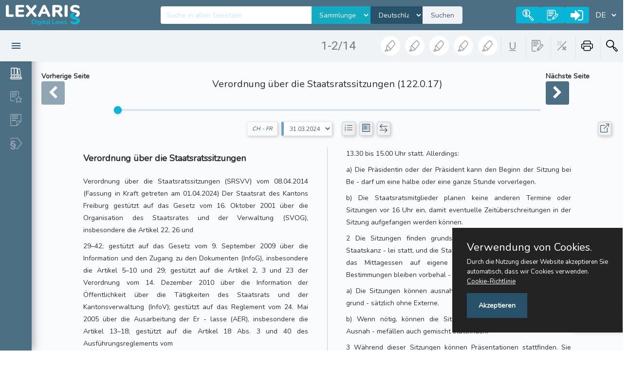

--- FILE ---
content_type: text/html;charset=UTF-8
request_url: https://lexaris.de/book/document/4269187/page/1
body_size: 8804
content:
<!DOCTYPE html>
<html  xmlns="http://www.w3.org/1999/xhtml">
    <head>
        <meta charset="utf-8">
        <meta http-equiv="X-UA-Compatible" content="IE=edge">
        <meta name="viewport" content="width=device-width, initial-scale=1">
        <meta name="description" content="">
        <meta name="author" content="">
        <link rel="icon" type="image/png" href="/content/logos/favicon-96x96.png" />
        <!-- <link rel="icon" type="image/png" th:href="@{/content/logos/favicon-96x96.png}" /> -->
        <title>
            Verordnung über die Staatsratssitzungen (122.0.17) - Verordnung über die Staatsratssitzungen - Seite 1 | 
            Lexaris - Digital Laws
        </title>
        <link href="https://fonts.googleapis.com/css?family=Nunito|Open+Sans:400,600,700&display=swap" rel="stylesheet">
        <link href="https://fonts.googleapis.com/css2?family=Roboto:wght@400&display=swap" rel="stylesheet"> 
        <link href="/content/css/style.min.css?v20242603" rel="stylesheet">
        <link href="/content/css/ion.rangeSlider.css" rel="stylesheet">
        <link href="/content/css/easy-autocomplete.css" rel="stylesheet">
        <link href="/content/css/floating-totop-button.css?v20230803" rel="stylesheet">
        <link href="/content/css/custom.css?v=6b396f1b1526" rel="stylesheet">
        <link href="/content/js/select2/dist/css/select2.min.css?v20230803" rel="stylesheet">
        <link rel="stylesheet" href="https://cdn.jsdelivr.net/npm/bootstrap-icons@1.10.3/font/bootstrap-icons.css">
        <link rel="stylesheet" href="https://cdnjs.cloudflare.com/ajax/libs/font-awesome/4.7.0/css/font-awesome.min.css">
        
        <!--[if lt IE 9]>
        <script src="https://oss.maxcdn.com/libs/html5shiv/3.7.0/html5shiv.js"></script>
        <script src="https://oss.maxcdn.com/libs/respond.js/1.4.2/respond.min.js"></script>
        <![endif]-->


        

        
            <link rel="canonical" href="https://www.lexaris.de/book/document/4269187/page/1" />
        

        <!-- Global site tag (gtag.js) - Google Analytics -->
        <script async src="https://www.googletagmanager.com/gtag/js?id=G-VYB76YZS96"></script>
        <script>
            window.dataLayer = window.dataLayer || [];
            function gtag(){dataLayer.push(arguments);}
            gtag('js', new Date());

            gtag('config', 'G-VYB76YZS96');
        </script>
    </head>

    <body>
        <!--<div class="preloader">
            <div class="lds-ripple">
                <div class="lds-pos"></div>
                <div class="lds-pos"></div>
            </div>
        </div>-->
        <div id="main-wrapper" class="mini-sidebar book">
            <div class="headersearch">
            <div class="container-fluid">
                 <div style="position: absolute;left: 0;top: 0;bottom: 0; display: flex; align-items: center; z-index: 100">
                     <span class="logo-img2 d-none d-lg-block" onclick="location.href='/'"></span>
                     
                 </div>
                <form action="/book/library" class="search-form form-main" >
                    <div class="row align-items-center search-container">
                        <div class="col-lg-3 d-none d-lg-block d-xl-block">&nbsp;</div>

                        <div class="col-md-12 col-lg-6 align-self-center search2">
                            <div class="input-group">
                                <input type="text" value="" name="snippetQuery" placeholder="Suche in allen Gesetzen" class="form-control search-query">
                                <select class="form-control category-select" style="height: 36px; border-left: 0; border-color: #12abc1; width: 35%; background: #12abc1; color: white">
                                    <option value="0">Sammlungen</option>
                                </select>
                                <span class="country-list h" style="display: inline-block; width: 35%;"></span>
                                <div class="input-group-append">
                                    <button type="submit" id="search-button" class=" btn input-group-text waves-effect waves-dark">Suchen</button>
                                </div>
                            </div>
                        </div>
                        <div class="col-md-12 col-lg-3 justify-content-end " style="display: flex; align-items: center; justify-content: flex-end; gap: 12px;">
							<a class="search-link" href="/account/notificationmandate" data-toggle="tooltip" data-placement="bottom" title="Legal Monitoring">
								<img alt="Monitoring" width="24" height="24" src="/content/images/icons/new/monitoring_2.png">
							</a>
                            <a class="search-link" href="/book/library" data-toggle="tooltip" data-placement="bottom" title="Arbeiten mit Rechtstexten">
								<img alt="Gesetzessammlung" width="24" src="/content/images/icons/new/function_2.png">
							</a>
							
                              <!-- th:text="" -->
                            <a class="search-link" href="/login" data-toggle="tooltip" data-placement="bottom" title="Anmelden"><i class="fa fa-sign-in"></i></a>  <!-- th:text="" -->
                            <select class="search-link lang-switcher-2 waves-effects waves-light" onchange="changeLanguage(this)">
	                        	<option value="de" selected="selected">DE</option>
	                        	<option value="en">EN</option>
	                        	<option value="fr">FR</option>
	                        	<option value="it">IT</option>
	                        </select>
                        </div>
                    </div>
                </form>
            </div>
        </div>
            <header class="topbar" data-navbarbg="skin5">
            <nav class="navbar top-navbar navbar-expand-md navbar-dark">

                <!-- ============================================================== -->
                <!-- End Logo -->
                <!-- ============================================================== -->
                <div class="" id="navbarSupportedContent" data-navbarbg="skin5">
                    <!-- ============================================================== -->
                    <!-- toggle and nav items -->
                    <!-- ============================================================== -->
                    <div class="row">
                        <div class="col" style="max-width: 200px">
                            <ul class="navbar-nav float-left mr-auto">
                                <li class="d-block d-md-none">
                                    <a class="nav-toggler waves-effect waves-light d-block d-md-none" href="javascript:void(0)">
                                        <i class="mdi mdi-menu font-24"></i>
                                    </a>
                                </li>
                                <li class="nav-item d-none d-md-block">
                                    <a class="nav-link sidebartoggler waves-effect waves-light" href="javascript:void(0)" data-sidebartype="mini-sidebar" style="width: 66px; text-align: center;">
                                        <i class="mdi mdi-menu font-24"></i>
                                    </a>
                                </li>
                                <li class="nav-item d-none d-md-block">
                                    <!-- <a href="/"><span class="logo-img"></span></a> -->
                                </li>

                                <!-- ============================================================== -->
                                <!-- Search -->
                                <!-- ============================================================== -->
                                <!--<li class="nav-item search-box"> <a class="nav-link waves-effect waves-dark" href="javascript:void(0)"><i class="ti-search"></i></a>
                                    <form class="app-search position-absolute">
                                        <input type="text" class="form-control" placeholder="Search &amp; enter"> <a class="srh-btn"><i class="ti-close"></i></a>
                                    </form>
                                </li>-->
                            </ul>
                        </div>
                        <div class="col text-right">
                            <span id="page-display"></span>
                        </div>
                        <!-- ============================================================== -->
                        <!-- Right side toggle and nav items -->
                        <!-- ============================================================== -->
                        <div class="col">
                        	<div  class="float-right my-tools" style="white-space: nowrap" data-toggle="tooltip" data-placement="bottom" title="Um den Text bearbeiten zu können müssen Sie sich einloggen">
                        		<a href="javascript:void(0)" 
                                   class="circle grey disabled">
                                    <img class="marker-icon" alt="Markieren" width="24" height="24" src="/content/images/icons/lexaris/Markieren.png">
                                </a>
                                <a href="javascript:void(0)" 
                                   class="circle grey disabled">
                                    <img class="marker-icon" alt="Markieren" width="24" height="24" src="/content/images/icons/lexaris/Markieren.png">
                                </a>
                                <a href="javascript:void(0)" 
                                   class="circle grey disabled">
                                    <img class="marker-icon" alt="Markieren" width="24" height="24" src="/content/images/icons/lexaris/Markieren.png">
                                </a>
                                <a href="javascript:void(0)" 
                                   class="circle grey disabled">
                                    <img class="marker-icon" alt="Markieren" width="24" height="24" src="/content/images/icons/lexaris/Markieren.png">
                                </a>
                                <a href="javascript:void(0)" 
                                   class="circle grey disabled">
                                    <img class="marker-icon" alt="Markieren" width="24" height="24" src="/content/images/icons/lexaris/Markieren.png">
                                </a>
                                <span class="tools-button-overflow">
                                    <a href="javascript:void(0)" class="circle tools-button disabled" >
                                        <img alt="Unterstreichen" width="24" height="24" src="/content/images/icons/bootstrap/type-underline.svg">
                                    </a>
                                </span>
                                <span class="tools-button-overflow">
                                    <a href="javascript:void(0)" class="circle tools-button disabled" >
                                        <img alt="Notiz einfügen" width="24" height="24" src="/content/images/icons/lexaris/Notiz_einfuegen.png">
                                    </a>
                                </span>
                                <span  class="tools-button-overflow">
                                    <a href="javascript:void(0)"  class="circle tools-button disabled">
                                        <img alt="Steuerzeichen ausblenden" width="24" height="24" src="/content/images/icons/lexaris/X_ein_ausblenden.svg" data-hide="no">
                                    </a>
                                </span>
                                
                                
                                
                                
                                    <span class="tools-button-overflow">
                                        <a href="javascript:void(0)" class="circle active-button tools-button disabled my_print_button" data-type="PRINT_BUTTON">
                                            <img alt="Drucken" width="24" height="24" src="/content/images/icons/bootstrap/printer.svg" data-hide="no">
                                        </a>
                                    </span>
                                
                                
                                <span class="tools-button-overflow">
                                    <a href="javascript:void(0)" class="circle active-button tools-button disabled search-in-document" data-type="SEARCH">
                                        <img alt="Drucken" width="24" height="24" src="/content/images/icons/lexaris/usersearch.png" data-hide="no">
                                    </a>
                                 </span>
                                 
                        	</div>
                            
                        </div>
                    </div>
                </div>
            </nav>
        </header>
            <aside class="left-sidebar" data-sidebarbg="skin5">
            <!-- Sidebar scroll-->
            <div class="scroll-sidebar">
                <nav class="sidebar-nav">
                    <ul id="sidebarnav" class="p-t-30">
                        <li class="sidebar-item">
                            <a class="sidebarlink waves-effect waves-dark" href="/book/library" aria-expanded="false" data-type="LIBRARY">
                                <span class="image-link">
                                    <img alt="Gesetzessammlung" width="24" src="/content/images/icons/lexaris/Die_Gesetzessammlung_weiss.png">
                                    <!-- <img alt="Gesetzessammlung" src="/content/images/icons/streamline-icon-book-library-2@24x24.png"> -->
                                </span>
                                <span class="hide-menu">Gesetzessammlung</span>
                            </a>
                        </li>
                        <!--<li class="sidebar-item">
                            <a class="sidebarlink waves-effect waves-dark disabled search-in-document"  href="javascript:void(0)" aria-expanded="false" data-type="SEARCH">
                                <span class="image-link">
      
                                    <img alt="Goto" width="24" height="24" src="/content/images/icons/lexaris/Goto_weiss.png">
                                </span>
                                <span class="hide-menu">Suche im Text</span>
                            </a>
                        </li>  -->
                        
                        <li class="sidebar-item">
                            <a class="sidebarlink waves-effect waves-dark get-annotation disabled" href="javascript:void(0)" data-type="FAVORITE" aria-expanded="false">
                                <span class="image-link">
                                    <img alt="Meine Favoriten" width="24" height="24" src="/content/images/icons/lexaris/Meine_Favoriten_weiss.png">
                                    <!-- <img alt="My Favorites" src="/content/images/icons/streamline-icon-book-star@24x24.png"> -->
                                </span>
                                <span class="hide-menu">Meine Favoriten</span>
                            </a>
                        </li>
                        <li class="sidebar-item">
                            <a class="sidebarlink waves-effect waves-dark get-annotation disabled" href="javascript:void(0)" data-type="JUST_NOTE" aria-expanded="false">
                                <span class="image-link">
                                    <img alt="Meine Notizen" src="/content/images/icons/lexaris/Meine_Notizen_weiss.png">
                                    <!-- <img alt="My Notes" src="/content/images/icons/streamline-icon-notes-paper-text@24x24.png"> -->
                                </span>
                                <span class="hide-menu">Meine Notizen</span>
                            </a>
                        </li>
                        <li class="sidebar-item">
                            <a class="sidebarlink waves-effect waves-dark get-annotation disabled" href="javascript:void(0)" data-type="BOOKMARK" aria-expanded="false">
                                <span class="image-link">
                                    <img alt="Paragrafenverweise" width="24" height="24" src="/content/images/icons/lexaris/Paragrafenverweise_weiss.png">
                                    <!-- <img alt="My References" src="/content/images/icons/streamline-icon-tags-1@24x24.png"> -->
                                </span>
                                <span class="hide-menu">Paragrafenverweise</span>
                            </a>
                        </li>
                        <!-- <li class="sidebar-item">
                            <a class="sidebarlink waves-effect waves-dark get-annotation" th:classappend="${#authorization.expression('isAuthenticated()')?'':'disabled'}" href="javascript:void(0)" aria-expanded="false" data-type="OPTIONS">
                                <span class="image-link">
                                    <img alt="Paragrafenverweise" width="24" height="24" src="/content/images/icons/lexaris/Textansicht_weiss.png">
                                </span>
                                <span class="hide-menu">Textansicht</span>
                            </a>
                        </li> -->
                        
                        
                        
                        <!--
                        <li sec:authorize="isAuthenticated()" class="sidebar-item">
                            <a class="sidebarlink waves-effect waves-dark" href="/logout" aria-expanded="false" data-type="LOGOUT">
                                <span class="image-link">
                                    <img alt="Document Library" src="/content/images/icons/streamline-icon-logout-1@24x24.png">
                                </span>
                                <span class="hide-menu">Logout</span>
                            </a>
                        </li>
                        -->
                    </ul>
                </nav>
            </div>
            <div class="sidebar-overflow">
                <div class="left-icons"></div>
            </div>
        </aside>
            <div class="page-wrapper" style="overflow: visible">
                <div class="container-fluid" style="padding-bottom: 0">
                    
                        


        <div class="range-slider-container">
            <div class="row slider-row">
                <div class="col" style="display: flex;align-items: end;justify-content: end;width: 30px;padding-right: 0; flex-direction:column">
                	<div><strong>Vorherige Seite</strong></div>
                    <div class="button-container"   style="text-align: right;">
                    	<div  id="btn_prev">
                            <i class="fa fa-chevron-left" aria-hidden="true"></i>
                        </div>
                    </div>
                </div>
                <div class="col-9">
                    <div class="text-center book-aabreviation">
                        Verordnung über die Staatsratssitzungen (122.0.17) 
                    </div>
                    <input type="text" name="slider" id="slider" style="display: none">
                </div>
                <div class="col" style="display: flex;align-items: end;justify-content: start;width: 30px;padding-left: 0;">
                    <div class="button-container">
                    	<div><strong>Nächste Seite</strong></div>
                        <div  id="btn_next">
                            <i class="fa fa-chevron-right" aria-hidden="true"></i>
                        </div>
                    </div>
                </div>
            </div>
            <div class="row">
                <div class="col">
                    <div class="text-center header-icons">
                        <span style="margin-left: auto" class="category-span text-lexaris-dark">CH - FR</span>

                        <form class="form-inline">
                            <select id="selectVersionDDq" class="form-control lexaris form-control-sm" onchange="window.location.href = '/book/document/' + this.options[this.selectedIndex].value + '/page/1';">
                                <option value="251717">31.01.2022</option>
                                <option value="851758">30.04.2023</option>
                                <option value="4269187" selected="selected">31.03.2024</option>
                            </select>
                        </form>
                        <a class="text-lexaris-dark" href="/library/tableofcontents/4269187" alt="Inhaltsverzeichnis" data-toggle="tooltip" data-placement="bottom" title="Inhaltsverzeichnis"><i class="bi bi-list-ol"></i></a>
                        <a class="text-lexaris-dark" href="/book/version/documentflat/head/4269187" alt="Auf einer Seite anzeigen" data-toggle="tooltip" data-placement="bottom" title="Auf einer Seite anzeigen"><i class="bi bi-receipt"></i></a>
                        <a class="text-lexaris-dark" href="/book/version/document/head/251717/head/251717" alt="Vergleichs-Ansicht" data-toggle="tooltip" data-placement="bottom" title="Vergleichs-Ansicht"><i class="bi bi-arrow-left-right"></i></a>
                        
                        <a class="text-lexaris-dark" style="margin-left: auto" target="_blank" href="https://www.lexfind.ch/fe/de/tol/4836/versions/220393/de"><i alt="Quelle" data-toggle="tooltip" data-placement="bottom" title="Quelle" class="bi bi-box-arrow-up-right"></i></a>
                        
                        
                    </div> 
                </div>
            </div>

        </div>
        <div class="book-container">

            <div id="document" style="min-width: 95%;"></div>

        </div>
    
                    
                    <div class="feedback-btn" data-toggle="modal" data-target="#exampleModalCenter"> 
            <!-- <img alt="feedback" class="feedback-img" src="/content/images/send-email-monitor.png"> -->
            <img alt="feedback" class="feedback-img" src="/content/images/icons/lexaris/Feedback.svg">
            <span> Feedback </span>
        </div>
                    <div id="annotation_overflow" class="row" style="display: none">
                        <div class="col-md-6" id="annotation_overflow_content">
                        </div>
                    </div>
                </div>
            </div>
            <!--<div th:replace="web/book/parts/footer :: footer"></div>-->
        </div>

        
        <script src='https://www.google.com/recaptcha/api.js' defer></script>
        <script src="/content/js/jquery.min.js"></script>
        <script src="/content/js/popper.min.js"></script>
        <script src="/content/js/bootstrap.min.js"></script>
        <script src="/content/js/waves.js"></script>
        <script src="/content/js/jquery.easy-autocomplete.js"></script>
        <script src="/content/js/lang/de.js?v=136cbb40b2b8"></script>
        
        <script src="/content/js/custom.min.js?v=6903a65b5e2c"></script>
        <script src="/content/js/loading.js"></script>
        <script src="/content/js/floating-totop-button.min.js"></script>
        <script src="/content/js/notificationmandatedocumentautocomplete.js?v=0694f740be4e"></script>
        <script src="/content/js/complianceteammemberautocomplete.js?v=5419530c618e"></script>
        <script src="/content/js/complianceteamdocumentautocomplete.js?v=2e00a79f1c50"></script>
        <script src="/content/js/complianceteamdocumentsectionautocomplete.js?v=daaeae7f3cc7"></script>
        <script src="/content/js/compliancedocumentcategoryupdate.js?v=a245ae2845f3"></script>
		<script>
			$("body").toTopButton({imagePath:"/content/img/icons", position:'bl', shape: 3, margin:1});
			window.addEventListener('load',function() { 
				cookieConsent({
				purecookieTitle: _t('cookies.purecookieTitle'), // Title
				purecookieDesc:  _t('cookies.purecookieDesc'), // Description
				purecookieLink:  _t('cookies.purecookieLink'), // Cookiepolicy link
				purecookieButton:  _t('cookies.purecookieButton') // Button text
			}); });
			
		</script>
		<div class="cookieConsentContainer" id="cookieConsentContainer">
		<div class="cookieTitle">
			<a>Verwendung von Cookies.</a>
		</div>
		<div class="cookieDesc">
			<p>Durch die Nutzung dieser Website akzeptieren Sie automatisch, dass wir Cookies verwenden.  <a href="/de/lexaris/data-protection" target="_blank">Cookie-Richtlinie</a></p>
		</div>
		<div class="cookieButton">
			<a onClick="purecookieDismiss();">Akzeptieren</a>
		</div>
		</div>
        
    
        
            
        <script src="/content/js/ion.rangeSlider.js"></script>
        <script type="module">
            import {initListeners as reloadListeners} from '/content/js/module/listeners.js'; 
            import {reloadTextSelectListener, setSelectionRange, enablePrintButton, setCanSelectObject} from '/content/js/module/highlighter.js';
            //$(document).ready(function(){
            //activate search in document
            window.is_document_page = true;
            const document_id = window.document_id = parseInt('4269187');
            const page = parseInt('1');
            const page_count = window.page_count = parseInt('14');
            let current_page = parseInt('1');
            let pathArray = window.location.pathname.split('/');
            let $slider = $("#slider");
            let slider;
            let slider_active = false;
            let can_select_obj = {} 
            
            if (page_count > 2) {
                slider_active = true;
                $slider.ionRangeSlider({
                    skin: "round",
                    min: 1,
                    max: page_count - 1,
                    from: current_page,
                    grid: false,
                    step: page_count / 1000,
                    grid_num: page_count,
                    grid_snap: false,
                    prettify: function (n) {
                        if (parseInt(n) == page_count) {
                            return parseInt(n);
                        } else {
                            return parseInt(n) + " - " + (parseInt(n) + 1);
                        }
                    },
                    onChange: function (data) {
                        ($('.irs--round .irs-single').show());
                    },
                    onFinish: function (data) {
                        current_page = window.current_page = parseInt(data.from);
                        getDocumetAndPages(document_id, current_page);
                        changeurl();
                        setPrevNext();
                        $('.irs--round .irs-single').hide();
                        display_page_number();
                    }
                });
                slider = $slider.data("ionRangeSlider");
            }
            changeCurrentPage(current_page);

            function changeCurrentPage(number) {

                current_page = parseInt(number);
                if (current_page > page_count) {

                    current_page = 1;
                    changeurl();
                }
                
                getDocumetAndPages(document_id, current_page);
                if (slider_active) {
                    slider.update({from: current_page});
                }
                setPrevNext();
                display_page_number();
                window.current_page = current_page;
            }
            
            function highlightSearched(){
				var searched = 'Siebter';
				var text = document.getElementById("document").innerHTML;
  				var re = new RegExp(searched,"g"); // search for all instances
				var newText = text.replace(re, `<mark>${searched}</mark>`);
				document.getElementById("document").innerHTML = newText;
			}

            function setPrevNext() {
                if (current_page < 2) {
                    $('#btn_prev').addClass("disabled", true);
                } else {
                    $('#btn_prev').removeClass("disabled");
                }

                if (current_page > page_count - 2) {
                    $('#btn_next').addClass("disabled");
                } else {
                    $('#btn_next').removeClass("disabled");
                }
            }
            function display_page_number() {
                if (current_page == page_count) {
                    $('#page-display').html(current_page + '/' + page_count);
                } else {
                    $('#page-display').html(current_page + '-' + (current_page + 1) + '/' + page_count);
                }
            }
            function getDocumetAndPages(document_id, page) {
                $.ajax({
                    url: '/book/ajax/' + document_id + '/page/' + page,
                    success: function (html) {
                        
                        $('#document').html(html);
                        //highlightSearched();
                        reloadListeners($);
                        reloadTextSelectListener('.book-page-container-text','.active-button',$);
                        enablePrintButton($('.active-button[data-type="PRINT_BUTTON"]'));
                        $(document).trigger( "pageLoaded", [ document_id, page ] );
                    }
                });
            }

            window.onpopstate = function (event) {
                pathArray = window.location.pathname.split('/');
                changeCurrentPage(pathArray[pathArray.length - 1]);

            };

            function changeurl() {
                var new_url = '/book/document/' + document_id + '/page/' + current_page;
                window.history.pushState('{}', null, new_url);
                window.setDossierBackButton = createDossierBackButton(_t('to.document'));
            }

            $('#btn_next').click(function () {
				if(!$(this).hasClass("disabled")){
	                changeCurrentPage(parseInt(current_page) + 2);
	                changeurl();
                }
            });
            $('#btn_prev').click(function () {
				if(!$(this).hasClass("disabled")){
	                if(current_page == 2){
	                    changeCurrentPage(parseInt(current_page) - 1);
	                }else{
	                    changeCurrentPage(parseInt(current_page) - 2);
	                }
                changeurl();
                }
            });
            $('.irs--round .irs-handle.single').mousedown(function () {
                $('.irs--round .irs-single').show();
            });
            
            $(document).bind("pageLoaded", function(evt, document_id, page) {
                createAnnotationsAfterPageLoad(document_id, page);
            });
            
            $(document).bind("markerSaved", function(evt, document_id, page) {
                notificationCouter();
                getDocumetAndPages(document_id, page);
            });
            
            $('.search-in-document').removeClass('disabled');
			$('.search-in-document').bind('click', function(){
				$('#user-suche-in-document').modal();
				$.ajax({
                    url: '/book/ajax/useraction',
                    type: 'post',
                    data: {
                        type: 'SEARCH',
                        document_id: window.document_id || 0 // defined when book is open in document.html
                    },
                    success: function (html, textStatus, jqXHR) {
                        $('#user-suche-in-document .modal-body').html(html);

                    }
                });
			});
            
            function createAnnotationsAfterPageLoad(document_id, page) {
                $.ajax({
                    url: '/book/ajax/' + document_id + '/annotation',
                    success : function(json){
                        console.log(json); 
                        can_select_obj = {};
                        $('.book-pages').each(function(){ 
                            var element = $(this);
                            var key = parseInt($(this).attr("id").replace("v", ""));
                            var note_text_container = element.find('.book-page-container-in .note-text-container');
                            var icon_container = element.find(".page-icon");
                            
                            if(json[key] != undefined && json[key] != 'undefined' ){
                                for(var incr in json[key]){
                                    var type = json[key][incr].textAnnotationType;
                                    //console.log(type);
                                    if(type == 'FAVORITE'){

                                        var heading_icon = element.find(".heading-marker");
                                        heading_icon.attr("src","/content/images/icons/streamline-icon-rating-star@16x16.png");
                                        heading_icon.attr("title","Unmark favorite");
                                        heading_icon.removeAttr("data-original-title");
                                        icon_container.data("ismarked", true);
                                        icon_container.data("annotation_id", json[key][incr].id);
                                        icon_container.css({opacity: 1});

                                    }
                                    if(type == 'BOOKMARK'){
                                        
                                        var heading_icon = element.find(".bookmark-marker");
                                        heading_icon.attr("src","/content/images/icons/streamline-icon-tags-1@16x16.png");
                                        heading_icon.attr("title","Edit reference");
                                        heading_icon.removeAttr("data-original-title");
                                        icon_container.data("ismarked", true);
                                        icon_container.data("noteTitle", json[key][incr].note.noteTitle);
                                        icon_container.data("annotation_id", json[key][incr].id);
                                        icon_container.data("note_id", json[key][incr].note.id);
                                        icon_container.css({opacity: 1});
                                        note_text_container.html('<div>'+json[key][incr].note.noteTitle+'</div>');

                                    }
                                    if(type == 'HIGHLIGHT'){
                                        var text_content = element.find('.book-page-container-text')[0];
                                        try{
                                            setSelectionRange(text_content, json[key][incr].startIndex, json[key][incr].endIndex, 'highlighter '+json[key][incr].textAnnotationColor, 'fas fa-times', json[key][incr].id);
                                            createCanSelectObject(json, incr, key, json[key][incr].startIndex, json[key][incr].endIndex);
                                            
                                            
                                        }catch(e){
                                            console.log(e)
                                        }
                                    }
                                    if(type == 'UNDERLINE'){
                                        var text_content = element.find('.book-page-container-text')[0];
                                        try{
                                            setSelectionRange(text_content, json[key][incr].startIndex, json[key][incr].endIndex, 'highlighter UNDERLINE', 'fas fa-times', json[key][incr].id);
                                            createCanSelectObject(json, incr, key, json[key][incr].startIndex, json[key][incr].endIndex);
                                        }catch(e){
                                            console.log(text_content)
                                        }
                                    }
                                    if(type == 'JUST_NOTE'){
                                        var text_content = element.find('.book-page-container-text')[0];
                                        try{
                                            setSelectionRange(text_content, json[key][incr].startIndex, json[key][incr].endIndex, 'highlighter LILAC_HAZE', 'fas fa-edit', json[key][incr].id, json[key][incr].note.id, key, json[key][incr].note.noteBody);
                                            createCanSelectObject(json, incr, key, json[key][incr].startIndex, json[key][incr].endIndex);
                                        }catch(e){
                                            console.log(e)
                                        }
                                    }
                                }
                            }
                            
                            

                        });
                        setCanSelectObject(can_select_obj);
                        $('[data-toggle="tooltip"]').not('[data-original-title]').tooltip('dispose');
                        $('[data-toggle="tooltip"]').not('[data-original-title]').tooltip();
                        setOptionMenu();
                    }
                });
            }
            
            function createCanSelectObject(json, incr, key, start, end){
                if(can_select_obj[key] == undefined){
                can_select_obj[key] = []; 
                }
                    can_select_obj[key].push([json[key][incr].startIndex, json[key][incr].endIndex]);
                }
            
            setInterval(function(){
                $.ajax({
                    url : '/book/ajax/restore_session',
                    success: function(response){
                        console.log(response);
                    }
                })
            }, 60000);
            window.setDossierBackButton = createDossierBackButton(_t('to.document'));
        </script>
        <!-- Modal -->
		<div class="modal fade" id="user-suche-in-document" tabindex="-1" role="dialog" aria-labelledby="exampleModalCenterTitle" aria-hidden="true">
		  <div class="modal-dialog modal-dialog-centered  modal-lg" role="document">
		    <div class="modal-content">
		      <div class="modal-header">
		        <h5 class="modal-title" id="exampleModalLongTitle"><spand>Suche in</spand> <span>Verordnung über die Staatsratssitzungen (122.0.17)</span> </h5>
		        <button type="button" class="close" data-dismiss="modal" aria-label="Close">
		          <span aria-hidden="true">&times;</span>
		        </button>
		      </div>
		      <div class="modal-body" style="padding-bottom: 0; padding-right: 0;">
		      </div>
		      <div class="modal-footer">
		        <button type="button" class="btn btn-default bg-lexaris-dark" data-dismiss="modal">Schließen</button>
		      </div>
		    </div>
		  </div>
		</div>
    
        
        
		<div class="modal fade" id="exampleModalCenter" tabindex="-1"
			role="dialog" aria-labelledby="exampleModalCenterTitle"
			aria-hidden="true">
			<div class="modal-dialog modal-dialog-centered" role="document">
				<div class="modal-content" style="border: none">
					<div class="modal-header" style="background: #4d6f83; border: none">
						<h5 class="modal-title" id="exampleModalLongTitle" style="color: white; font-weight: 100; font-size: 20px">Kontakt</h5>
						<button type="button" class="close" data-dismiss="modal" aria-label="Close">
							<span aria-hidden="true">&times;</span>
						</button>
					</div>
					<div class="modal-body">
						<form>
							<div class="form-group">
								<label style="font-weight: 100" for="exampleFormControlInput1">Email</label>
								<input type="email" class="form-control" id="feedback-email-input">
							</div>
							<div class="form-group">
								<label style="font-weight: 100" for="exampleFormControlSelect1">Kategorie</label>
								<select class="form-control" id="feedback-category-input">
									<option value="Fehler im Text">Fehler im Text</option>
									<option value="Fehler in der Formatierung">Fehler in der Formatierung</option>
									<option value="Fehlendes Gesetz">Fehlendes Gesetz</option>
									<option value="Probleme mit der Funktionalität">Probleme mit der Funktionalität</option>
									<option value="Sonstige Anmerkungen und Fragen">Sonstige Anmerkungen und Fragen</option>
								</select>
							</div>
							<div class="form-group">
								<label style="font-weight: 100" for="exampleFormControlTextarea1">Nachricht</label>
								<textarea class="form-control" id="feedback-message-input" rows="5"></textarea>
							</div>
							<input type="hidden" name="g-recaptcha-response" id="g-recaptcha-response">
						</form>
					</div>
					<div class="modal-footer" style="display: block">
						<div id="feedback-buttons">
							<button type="button" class="btn btn-secondary" data-dismiss="modal">Schliessen</button>
							<button type="button" class="btn btn-default disabled" id="button-send-fedback" disabled="true">Nachricht senden</button>
							<br> <br>
							<div class="g-recaptcha" data-expired-callback="imNotARobotExpired" data-callback="imNotARobot" data-sitekey="6LeRcbEUAAAAANEP_ehydSsjJ1zRVEY2jqe_q73Y"></div>
						</div>
						<div class="alert alert-success " style="margin-top: 12px; display: none" id="feedback-send-info"></div>
					</div>
				</div>
			</div>
		</div>
	
        <div class="view-options" id="view-options">
            <div class="view-options-left" id="view-options-left">
                Markierungen
            </div>
            <div class="view-options-right" id="view-options-right">
                Leseansicht
            </div>
        </div>
        
        <!-- uncomment this for adding service worker
        <script>
            if ('serviceWorker' in navigator) {
                window.addEventListener('load', function() {
                    navigator.serviceWorker.register('/service-worker.js')
                        .then(function () {
                            console.log('Service Worker Registered');
                        });
                });
            }
        </script>
        -->
        <!-- Google Analytics: uncomment and change UA-XXXXX-X to be your site's ID.
        <script>
            (function(b,o,i,l,e,r){b.GoogleAnalyticsObject=l;b[l]||(b[l]=
            function(){(b[l].q=b[l].q||[]).push(arguments)});b[l].l=+new Date;
            e=o.createElement(i);r=o.getElementsByTagName(i)[0];
            e.src='//www.google-analytics.com/analytics.js';
            r.parentNode.insertBefore(e,r)}(window,document,'script','ga'));
            ga('create','UA-XXXXX-X');ga('send','pageview');
        </script>-->
    
    </body>
</html>

--- FILE ---
content_type: text/html; charset=utf-8
request_url: https://www.google.com/recaptcha/api2/anchor?ar=1&k=6LeRcbEUAAAAANEP_ehydSsjJ1zRVEY2jqe_q73Y&co=aHR0cHM6Ly9sZXhhcmlzLmRlOjQ0Mw..&hl=en&v=PoyoqOPhxBO7pBk68S4YbpHZ&size=normal&anchor-ms=20000&execute-ms=30000&cb=8gsomhfdspxr
body_size: 49360
content:
<!DOCTYPE HTML><html dir="ltr" lang="en"><head><meta http-equiv="Content-Type" content="text/html; charset=UTF-8">
<meta http-equiv="X-UA-Compatible" content="IE=edge">
<title>reCAPTCHA</title>
<style type="text/css">
/* cyrillic-ext */
@font-face {
  font-family: 'Roboto';
  font-style: normal;
  font-weight: 400;
  font-stretch: 100%;
  src: url(//fonts.gstatic.com/s/roboto/v48/KFO7CnqEu92Fr1ME7kSn66aGLdTylUAMa3GUBHMdazTgWw.woff2) format('woff2');
  unicode-range: U+0460-052F, U+1C80-1C8A, U+20B4, U+2DE0-2DFF, U+A640-A69F, U+FE2E-FE2F;
}
/* cyrillic */
@font-face {
  font-family: 'Roboto';
  font-style: normal;
  font-weight: 400;
  font-stretch: 100%;
  src: url(//fonts.gstatic.com/s/roboto/v48/KFO7CnqEu92Fr1ME7kSn66aGLdTylUAMa3iUBHMdazTgWw.woff2) format('woff2');
  unicode-range: U+0301, U+0400-045F, U+0490-0491, U+04B0-04B1, U+2116;
}
/* greek-ext */
@font-face {
  font-family: 'Roboto';
  font-style: normal;
  font-weight: 400;
  font-stretch: 100%;
  src: url(//fonts.gstatic.com/s/roboto/v48/KFO7CnqEu92Fr1ME7kSn66aGLdTylUAMa3CUBHMdazTgWw.woff2) format('woff2');
  unicode-range: U+1F00-1FFF;
}
/* greek */
@font-face {
  font-family: 'Roboto';
  font-style: normal;
  font-weight: 400;
  font-stretch: 100%;
  src: url(//fonts.gstatic.com/s/roboto/v48/KFO7CnqEu92Fr1ME7kSn66aGLdTylUAMa3-UBHMdazTgWw.woff2) format('woff2');
  unicode-range: U+0370-0377, U+037A-037F, U+0384-038A, U+038C, U+038E-03A1, U+03A3-03FF;
}
/* math */
@font-face {
  font-family: 'Roboto';
  font-style: normal;
  font-weight: 400;
  font-stretch: 100%;
  src: url(//fonts.gstatic.com/s/roboto/v48/KFO7CnqEu92Fr1ME7kSn66aGLdTylUAMawCUBHMdazTgWw.woff2) format('woff2');
  unicode-range: U+0302-0303, U+0305, U+0307-0308, U+0310, U+0312, U+0315, U+031A, U+0326-0327, U+032C, U+032F-0330, U+0332-0333, U+0338, U+033A, U+0346, U+034D, U+0391-03A1, U+03A3-03A9, U+03B1-03C9, U+03D1, U+03D5-03D6, U+03F0-03F1, U+03F4-03F5, U+2016-2017, U+2034-2038, U+203C, U+2040, U+2043, U+2047, U+2050, U+2057, U+205F, U+2070-2071, U+2074-208E, U+2090-209C, U+20D0-20DC, U+20E1, U+20E5-20EF, U+2100-2112, U+2114-2115, U+2117-2121, U+2123-214F, U+2190, U+2192, U+2194-21AE, U+21B0-21E5, U+21F1-21F2, U+21F4-2211, U+2213-2214, U+2216-22FF, U+2308-230B, U+2310, U+2319, U+231C-2321, U+2336-237A, U+237C, U+2395, U+239B-23B7, U+23D0, U+23DC-23E1, U+2474-2475, U+25AF, U+25B3, U+25B7, U+25BD, U+25C1, U+25CA, U+25CC, U+25FB, U+266D-266F, U+27C0-27FF, U+2900-2AFF, U+2B0E-2B11, U+2B30-2B4C, U+2BFE, U+3030, U+FF5B, U+FF5D, U+1D400-1D7FF, U+1EE00-1EEFF;
}
/* symbols */
@font-face {
  font-family: 'Roboto';
  font-style: normal;
  font-weight: 400;
  font-stretch: 100%;
  src: url(//fonts.gstatic.com/s/roboto/v48/KFO7CnqEu92Fr1ME7kSn66aGLdTylUAMaxKUBHMdazTgWw.woff2) format('woff2');
  unicode-range: U+0001-000C, U+000E-001F, U+007F-009F, U+20DD-20E0, U+20E2-20E4, U+2150-218F, U+2190, U+2192, U+2194-2199, U+21AF, U+21E6-21F0, U+21F3, U+2218-2219, U+2299, U+22C4-22C6, U+2300-243F, U+2440-244A, U+2460-24FF, U+25A0-27BF, U+2800-28FF, U+2921-2922, U+2981, U+29BF, U+29EB, U+2B00-2BFF, U+4DC0-4DFF, U+FFF9-FFFB, U+10140-1018E, U+10190-1019C, U+101A0, U+101D0-101FD, U+102E0-102FB, U+10E60-10E7E, U+1D2C0-1D2D3, U+1D2E0-1D37F, U+1F000-1F0FF, U+1F100-1F1AD, U+1F1E6-1F1FF, U+1F30D-1F30F, U+1F315, U+1F31C, U+1F31E, U+1F320-1F32C, U+1F336, U+1F378, U+1F37D, U+1F382, U+1F393-1F39F, U+1F3A7-1F3A8, U+1F3AC-1F3AF, U+1F3C2, U+1F3C4-1F3C6, U+1F3CA-1F3CE, U+1F3D4-1F3E0, U+1F3ED, U+1F3F1-1F3F3, U+1F3F5-1F3F7, U+1F408, U+1F415, U+1F41F, U+1F426, U+1F43F, U+1F441-1F442, U+1F444, U+1F446-1F449, U+1F44C-1F44E, U+1F453, U+1F46A, U+1F47D, U+1F4A3, U+1F4B0, U+1F4B3, U+1F4B9, U+1F4BB, U+1F4BF, U+1F4C8-1F4CB, U+1F4D6, U+1F4DA, U+1F4DF, U+1F4E3-1F4E6, U+1F4EA-1F4ED, U+1F4F7, U+1F4F9-1F4FB, U+1F4FD-1F4FE, U+1F503, U+1F507-1F50B, U+1F50D, U+1F512-1F513, U+1F53E-1F54A, U+1F54F-1F5FA, U+1F610, U+1F650-1F67F, U+1F687, U+1F68D, U+1F691, U+1F694, U+1F698, U+1F6AD, U+1F6B2, U+1F6B9-1F6BA, U+1F6BC, U+1F6C6-1F6CF, U+1F6D3-1F6D7, U+1F6E0-1F6EA, U+1F6F0-1F6F3, U+1F6F7-1F6FC, U+1F700-1F7FF, U+1F800-1F80B, U+1F810-1F847, U+1F850-1F859, U+1F860-1F887, U+1F890-1F8AD, U+1F8B0-1F8BB, U+1F8C0-1F8C1, U+1F900-1F90B, U+1F93B, U+1F946, U+1F984, U+1F996, U+1F9E9, U+1FA00-1FA6F, U+1FA70-1FA7C, U+1FA80-1FA89, U+1FA8F-1FAC6, U+1FACE-1FADC, U+1FADF-1FAE9, U+1FAF0-1FAF8, U+1FB00-1FBFF;
}
/* vietnamese */
@font-face {
  font-family: 'Roboto';
  font-style: normal;
  font-weight: 400;
  font-stretch: 100%;
  src: url(//fonts.gstatic.com/s/roboto/v48/KFO7CnqEu92Fr1ME7kSn66aGLdTylUAMa3OUBHMdazTgWw.woff2) format('woff2');
  unicode-range: U+0102-0103, U+0110-0111, U+0128-0129, U+0168-0169, U+01A0-01A1, U+01AF-01B0, U+0300-0301, U+0303-0304, U+0308-0309, U+0323, U+0329, U+1EA0-1EF9, U+20AB;
}
/* latin-ext */
@font-face {
  font-family: 'Roboto';
  font-style: normal;
  font-weight: 400;
  font-stretch: 100%;
  src: url(//fonts.gstatic.com/s/roboto/v48/KFO7CnqEu92Fr1ME7kSn66aGLdTylUAMa3KUBHMdazTgWw.woff2) format('woff2');
  unicode-range: U+0100-02BA, U+02BD-02C5, U+02C7-02CC, U+02CE-02D7, U+02DD-02FF, U+0304, U+0308, U+0329, U+1D00-1DBF, U+1E00-1E9F, U+1EF2-1EFF, U+2020, U+20A0-20AB, U+20AD-20C0, U+2113, U+2C60-2C7F, U+A720-A7FF;
}
/* latin */
@font-face {
  font-family: 'Roboto';
  font-style: normal;
  font-weight: 400;
  font-stretch: 100%;
  src: url(//fonts.gstatic.com/s/roboto/v48/KFO7CnqEu92Fr1ME7kSn66aGLdTylUAMa3yUBHMdazQ.woff2) format('woff2');
  unicode-range: U+0000-00FF, U+0131, U+0152-0153, U+02BB-02BC, U+02C6, U+02DA, U+02DC, U+0304, U+0308, U+0329, U+2000-206F, U+20AC, U+2122, U+2191, U+2193, U+2212, U+2215, U+FEFF, U+FFFD;
}
/* cyrillic-ext */
@font-face {
  font-family: 'Roboto';
  font-style: normal;
  font-weight: 500;
  font-stretch: 100%;
  src: url(//fonts.gstatic.com/s/roboto/v48/KFO7CnqEu92Fr1ME7kSn66aGLdTylUAMa3GUBHMdazTgWw.woff2) format('woff2');
  unicode-range: U+0460-052F, U+1C80-1C8A, U+20B4, U+2DE0-2DFF, U+A640-A69F, U+FE2E-FE2F;
}
/* cyrillic */
@font-face {
  font-family: 'Roboto';
  font-style: normal;
  font-weight: 500;
  font-stretch: 100%;
  src: url(//fonts.gstatic.com/s/roboto/v48/KFO7CnqEu92Fr1ME7kSn66aGLdTylUAMa3iUBHMdazTgWw.woff2) format('woff2');
  unicode-range: U+0301, U+0400-045F, U+0490-0491, U+04B0-04B1, U+2116;
}
/* greek-ext */
@font-face {
  font-family: 'Roboto';
  font-style: normal;
  font-weight: 500;
  font-stretch: 100%;
  src: url(//fonts.gstatic.com/s/roboto/v48/KFO7CnqEu92Fr1ME7kSn66aGLdTylUAMa3CUBHMdazTgWw.woff2) format('woff2');
  unicode-range: U+1F00-1FFF;
}
/* greek */
@font-face {
  font-family: 'Roboto';
  font-style: normal;
  font-weight: 500;
  font-stretch: 100%;
  src: url(//fonts.gstatic.com/s/roboto/v48/KFO7CnqEu92Fr1ME7kSn66aGLdTylUAMa3-UBHMdazTgWw.woff2) format('woff2');
  unicode-range: U+0370-0377, U+037A-037F, U+0384-038A, U+038C, U+038E-03A1, U+03A3-03FF;
}
/* math */
@font-face {
  font-family: 'Roboto';
  font-style: normal;
  font-weight: 500;
  font-stretch: 100%;
  src: url(//fonts.gstatic.com/s/roboto/v48/KFO7CnqEu92Fr1ME7kSn66aGLdTylUAMawCUBHMdazTgWw.woff2) format('woff2');
  unicode-range: U+0302-0303, U+0305, U+0307-0308, U+0310, U+0312, U+0315, U+031A, U+0326-0327, U+032C, U+032F-0330, U+0332-0333, U+0338, U+033A, U+0346, U+034D, U+0391-03A1, U+03A3-03A9, U+03B1-03C9, U+03D1, U+03D5-03D6, U+03F0-03F1, U+03F4-03F5, U+2016-2017, U+2034-2038, U+203C, U+2040, U+2043, U+2047, U+2050, U+2057, U+205F, U+2070-2071, U+2074-208E, U+2090-209C, U+20D0-20DC, U+20E1, U+20E5-20EF, U+2100-2112, U+2114-2115, U+2117-2121, U+2123-214F, U+2190, U+2192, U+2194-21AE, U+21B0-21E5, U+21F1-21F2, U+21F4-2211, U+2213-2214, U+2216-22FF, U+2308-230B, U+2310, U+2319, U+231C-2321, U+2336-237A, U+237C, U+2395, U+239B-23B7, U+23D0, U+23DC-23E1, U+2474-2475, U+25AF, U+25B3, U+25B7, U+25BD, U+25C1, U+25CA, U+25CC, U+25FB, U+266D-266F, U+27C0-27FF, U+2900-2AFF, U+2B0E-2B11, U+2B30-2B4C, U+2BFE, U+3030, U+FF5B, U+FF5D, U+1D400-1D7FF, U+1EE00-1EEFF;
}
/* symbols */
@font-face {
  font-family: 'Roboto';
  font-style: normal;
  font-weight: 500;
  font-stretch: 100%;
  src: url(//fonts.gstatic.com/s/roboto/v48/KFO7CnqEu92Fr1ME7kSn66aGLdTylUAMaxKUBHMdazTgWw.woff2) format('woff2');
  unicode-range: U+0001-000C, U+000E-001F, U+007F-009F, U+20DD-20E0, U+20E2-20E4, U+2150-218F, U+2190, U+2192, U+2194-2199, U+21AF, U+21E6-21F0, U+21F3, U+2218-2219, U+2299, U+22C4-22C6, U+2300-243F, U+2440-244A, U+2460-24FF, U+25A0-27BF, U+2800-28FF, U+2921-2922, U+2981, U+29BF, U+29EB, U+2B00-2BFF, U+4DC0-4DFF, U+FFF9-FFFB, U+10140-1018E, U+10190-1019C, U+101A0, U+101D0-101FD, U+102E0-102FB, U+10E60-10E7E, U+1D2C0-1D2D3, U+1D2E0-1D37F, U+1F000-1F0FF, U+1F100-1F1AD, U+1F1E6-1F1FF, U+1F30D-1F30F, U+1F315, U+1F31C, U+1F31E, U+1F320-1F32C, U+1F336, U+1F378, U+1F37D, U+1F382, U+1F393-1F39F, U+1F3A7-1F3A8, U+1F3AC-1F3AF, U+1F3C2, U+1F3C4-1F3C6, U+1F3CA-1F3CE, U+1F3D4-1F3E0, U+1F3ED, U+1F3F1-1F3F3, U+1F3F5-1F3F7, U+1F408, U+1F415, U+1F41F, U+1F426, U+1F43F, U+1F441-1F442, U+1F444, U+1F446-1F449, U+1F44C-1F44E, U+1F453, U+1F46A, U+1F47D, U+1F4A3, U+1F4B0, U+1F4B3, U+1F4B9, U+1F4BB, U+1F4BF, U+1F4C8-1F4CB, U+1F4D6, U+1F4DA, U+1F4DF, U+1F4E3-1F4E6, U+1F4EA-1F4ED, U+1F4F7, U+1F4F9-1F4FB, U+1F4FD-1F4FE, U+1F503, U+1F507-1F50B, U+1F50D, U+1F512-1F513, U+1F53E-1F54A, U+1F54F-1F5FA, U+1F610, U+1F650-1F67F, U+1F687, U+1F68D, U+1F691, U+1F694, U+1F698, U+1F6AD, U+1F6B2, U+1F6B9-1F6BA, U+1F6BC, U+1F6C6-1F6CF, U+1F6D3-1F6D7, U+1F6E0-1F6EA, U+1F6F0-1F6F3, U+1F6F7-1F6FC, U+1F700-1F7FF, U+1F800-1F80B, U+1F810-1F847, U+1F850-1F859, U+1F860-1F887, U+1F890-1F8AD, U+1F8B0-1F8BB, U+1F8C0-1F8C1, U+1F900-1F90B, U+1F93B, U+1F946, U+1F984, U+1F996, U+1F9E9, U+1FA00-1FA6F, U+1FA70-1FA7C, U+1FA80-1FA89, U+1FA8F-1FAC6, U+1FACE-1FADC, U+1FADF-1FAE9, U+1FAF0-1FAF8, U+1FB00-1FBFF;
}
/* vietnamese */
@font-face {
  font-family: 'Roboto';
  font-style: normal;
  font-weight: 500;
  font-stretch: 100%;
  src: url(//fonts.gstatic.com/s/roboto/v48/KFO7CnqEu92Fr1ME7kSn66aGLdTylUAMa3OUBHMdazTgWw.woff2) format('woff2');
  unicode-range: U+0102-0103, U+0110-0111, U+0128-0129, U+0168-0169, U+01A0-01A1, U+01AF-01B0, U+0300-0301, U+0303-0304, U+0308-0309, U+0323, U+0329, U+1EA0-1EF9, U+20AB;
}
/* latin-ext */
@font-face {
  font-family: 'Roboto';
  font-style: normal;
  font-weight: 500;
  font-stretch: 100%;
  src: url(//fonts.gstatic.com/s/roboto/v48/KFO7CnqEu92Fr1ME7kSn66aGLdTylUAMa3KUBHMdazTgWw.woff2) format('woff2');
  unicode-range: U+0100-02BA, U+02BD-02C5, U+02C7-02CC, U+02CE-02D7, U+02DD-02FF, U+0304, U+0308, U+0329, U+1D00-1DBF, U+1E00-1E9F, U+1EF2-1EFF, U+2020, U+20A0-20AB, U+20AD-20C0, U+2113, U+2C60-2C7F, U+A720-A7FF;
}
/* latin */
@font-face {
  font-family: 'Roboto';
  font-style: normal;
  font-weight: 500;
  font-stretch: 100%;
  src: url(//fonts.gstatic.com/s/roboto/v48/KFO7CnqEu92Fr1ME7kSn66aGLdTylUAMa3yUBHMdazQ.woff2) format('woff2');
  unicode-range: U+0000-00FF, U+0131, U+0152-0153, U+02BB-02BC, U+02C6, U+02DA, U+02DC, U+0304, U+0308, U+0329, U+2000-206F, U+20AC, U+2122, U+2191, U+2193, U+2212, U+2215, U+FEFF, U+FFFD;
}
/* cyrillic-ext */
@font-face {
  font-family: 'Roboto';
  font-style: normal;
  font-weight: 900;
  font-stretch: 100%;
  src: url(//fonts.gstatic.com/s/roboto/v48/KFO7CnqEu92Fr1ME7kSn66aGLdTylUAMa3GUBHMdazTgWw.woff2) format('woff2');
  unicode-range: U+0460-052F, U+1C80-1C8A, U+20B4, U+2DE0-2DFF, U+A640-A69F, U+FE2E-FE2F;
}
/* cyrillic */
@font-face {
  font-family: 'Roboto';
  font-style: normal;
  font-weight: 900;
  font-stretch: 100%;
  src: url(//fonts.gstatic.com/s/roboto/v48/KFO7CnqEu92Fr1ME7kSn66aGLdTylUAMa3iUBHMdazTgWw.woff2) format('woff2');
  unicode-range: U+0301, U+0400-045F, U+0490-0491, U+04B0-04B1, U+2116;
}
/* greek-ext */
@font-face {
  font-family: 'Roboto';
  font-style: normal;
  font-weight: 900;
  font-stretch: 100%;
  src: url(//fonts.gstatic.com/s/roboto/v48/KFO7CnqEu92Fr1ME7kSn66aGLdTylUAMa3CUBHMdazTgWw.woff2) format('woff2');
  unicode-range: U+1F00-1FFF;
}
/* greek */
@font-face {
  font-family: 'Roboto';
  font-style: normal;
  font-weight: 900;
  font-stretch: 100%;
  src: url(//fonts.gstatic.com/s/roboto/v48/KFO7CnqEu92Fr1ME7kSn66aGLdTylUAMa3-UBHMdazTgWw.woff2) format('woff2');
  unicode-range: U+0370-0377, U+037A-037F, U+0384-038A, U+038C, U+038E-03A1, U+03A3-03FF;
}
/* math */
@font-face {
  font-family: 'Roboto';
  font-style: normal;
  font-weight: 900;
  font-stretch: 100%;
  src: url(//fonts.gstatic.com/s/roboto/v48/KFO7CnqEu92Fr1ME7kSn66aGLdTylUAMawCUBHMdazTgWw.woff2) format('woff2');
  unicode-range: U+0302-0303, U+0305, U+0307-0308, U+0310, U+0312, U+0315, U+031A, U+0326-0327, U+032C, U+032F-0330, U+0332-0333, U+0338, U+033A, U+0346, U+034D, U+0391-03A1, U+03A3-03A9, U+03B1-03C9, U+03D1, U+03D5-03D6, U+03F0-03F1, U+03F4-03F5, U+2016-2017, U+2034-2038, U+203C, U+2040, U+2043, U+2047, U+2050, U+2057, U+205F, U+2070-2071, U+2074-208E, U+2090-209C, U+20D0-20DC, U+20E1, U+20E5-20EF, U+2100-2112, U+2114-2115, U+2117-2121, U+2123-214F, U+2190, U+2192, U+2194-21AE, U+21B0-21E5, U+21F1-21F2, U+21F4-2211, U+2213-2214, U+2216-22FF, U+2308-230B, U+2310, U+2319, U+231C-2321, U+2336-237A, U+237C, U+2395, U+239B-23B7, U+23D0, U+23DC-23E1, U+2474-2475, U+25AF, U+25B3, U+25B7, U+25BD, U+25C1, U+25CA, U+25CC, U+25FB, U+266D-266F, U+27C0-27FF, U+2900-2AFF, U+2B0E-2B11, U+2B30-2B4C, U+2BFE, U+3030, U+FF5B, U+FF5D, U+1D400-1D7FF, U+1EE00-1EEFF;
}
/* symbols */
@font-face {
  font-family: 'Roboto';
  font-style: normal;
  font-weight: 900;
  font-stretch: 100%;
  src: url(//fonts.gstatic.com/s/roboto/v48/KFO7CnqEu92Fr1ME7kSn66aGLdTylUAMaxKUBHMdazTgWw.woff2) format('woff2');
  unicode-range: U+0001-000C, U+000E-001F, U+007F-009F, U+20DD-20E0, U+20E2-20E4, U+2150-218F, U+2190, U+2192, U+2194-2199, U+21AF, U+21E6-21F0, U+21F3, U+2218-2219, U+2299, U+22C4-22C6, U+2300-243F, U+2440-244A, U+2460-24FF, U+25A0-27BF, U+2800-28FF, U+2921-2922, U+2981, U+29BF, U+29EB, U+2B00-2BFF, U+4DC0-4DFF, U+FFF9-FFFB, U+10140-1018E, U+10190-1019C, U+101A0, U+101D0-101FD, U+102E0-102FB, U+10E60-10E7E, U+1D2C0-1D2D3, U+1D2E0-1D37F, U+1F000-1F0FF, U+1F100-1F1AD, U+1F1E6-1F1FF, U+1F30D-1F30F, U+1F315, U+1F31C, U+1F31E, U+1F320-1F32C, U+1F336, U+1F378, U+1F37D, U+1F382, U+1F393-1F39F, U+1F3A7-1F3A8, U+1F3AC-1F3AF, U+1F3C2, U+1F3C4-1F3C6, U+1F3CA-1F3CE, U+1F3D4-1F3E0, U+1F3ED, U+1F3F1-1F3F3, U+1F3F5-1F3F7, U+1F408, U+1F415, U+1F41F, U+1F426, U+1F43F, U+1F441-1F442, U+1F444, U+1F446-1F449, U+1F44C-1F44E, U+1F453, U+1F46A, U+1F47D, U+1F4A3, U+1F4B0, U+1F4B3, U+1F4B9, U+1F4BB, U+1F4BF, U+1F4C8-1F4CB, U+1F4D6, U+1F4DA, U+1F4DF, U+1F4E3-1F4E6, U+1F4EA-1F4ED, U+1F4F7, U+1F4F9-1F4FB, U+1F4FD-1F4FE, U+1F503, U+1F507-1F50B, U+1F50D, U+1F512-1F513, U+1F53E-1F54A, U+1F54F-1F5FA, U+1F610, U+1F650-1F67F, U+1F687, U+1F68D, U+1F691, U+1F694, U+1F698, U+1F6AD, U+1F6B2, U+1F6B9-1F6BA, U+1F6BC, U+1F6C6-1F6CF, U+1F6D3-1F6D7, U+1F6E0-1F6EA, U+1F6F0-1F6F3, U+1F6F7-1F6FC, U+1F700-1F7FF, U+1F800-1F80B, U+1F810-1F847, U+1F850-1F859, U+1F860-1F887, U+1F890-1F8AD, U+1F8B0-1F8BB, U+1F8C0-1F8C1, U+1F900-1F90B, U+1F93B, U+1F946, U+1F984, U+1F996, U+1F9E9, U+1FA00-1FA6F, U+1FA70-1FA7C, U+1FA80-1FA89, U+1FA8F-1FAC6, U+1FACE-1FADC, U+1FADF-1FAE9, U+1FAF0-1FAF8, U+1FB00-1FBFF;
}
/* vietnamese */
@font-face {
  font-family: 'Roboto';
  font-style: normal;
  font-weight: 900;
  font-stretch: 100%;
  src: url(//fonts.gstatic.com/s/roboto/v48/KFO7CnqEu92Fr1ME7kSn66aGLdTylUAMa3OUBHMdazTgWw.woff2) format('woff2');
  unicode-range: U+0102-0103, U+0110-0111, U+0128-0129, U+0168-0169, U+01A0-01A1, U+01AF-01B0, U+0300-0301, U+0303-0304, U+0308-0309, U+0323, U+0329, U+1EA0-1EF9, U+20AB;
}
/* latin-ext */
@font-face {
  font-family: 'Roboto';
  font-style: normal;
  font-weight: 900;
  font-stretch: 100%;
  src: url(//fonts.gstatic.com/s/roboto/v48/KFO7CnqEu92Fr1ME7kSn66aGLdTylUAMa3KUBHMdazTgWw.woff2) format('woff2');
  unicode-range: U+0100-02BA, U+02BD-02C5, U+02C7-02CC, U+02CE-02D7, U+02DD-02FF, U+0304, U+0308, U+0329, U+1D00-1DBF, U+1E00-1E9F, U+1EF2-1EFF, U+2020, U+20A0-20AB, U+20AD-20C0, U+2113, U+2C60-2C7F, U+A720-A7FF;
}
/* latin */
@font-face {
  font-family: 'Roboto';
  font-style: normal;
  font-weight: 900;
  font-stretch: 100%;
  src: url(//fonts.gstatic.com/s/roboto/v48/KFO7CnqEu92Fr1ME7kSn66aGLdTylUAMa3yUBHMdazQ.woff2) format('woff2');
  unicode-range: U+0000-00FF, U+0131, U+0152-0153, U+02BB-02BC, U+02C6, U+02DA, U+02DC, U+0304, U+0308, U+0329, U+2000-206F, U+20AC, U+2122, U+2191, U+2193, U+2212, U+2215, U+FEFF, U+FFFD;
}

</style>
<link rel="stylesheet" type="text/css" href="https://www.gstatic.com/recaptcha/releases/PoyoqOPhxBO7pBk68S4YbpHZ/styles__ltr.css">
<script nonce="UKC6S18j7Mpo-cE_k2TvJQ" type="text/javascript">window['__recaptcha_api'] = 'https://www.google.com/recaptcha/api2/';</script>
<script type="text/javascript" src="https://www.gstatic.com/recaptcha/releases/PoyoqOPhxBO7pBk68S4YbpHZ/recaptcha__en.js" nonce="UKC6S18j7Mpo-cE_k2TvJQ">
      
    </script></head>
<body><div id="rc-anchor-alert" class="rc-anchor-alert"></div>
<input type="hidden" id="recaptcha-token" value="[base64]">
<script type="text/javascript" nonce="UKC6S18j7Mpo-cE_k2TvJQ">
      recaptcha.anchor.Main.init("[\x22ainput\x22,[\x22bgdata\x22,\x22\x22,\[base64]/[base64]/[base64]/[base64]/[base64]/[base64]/KGcoTywyNTMsTy5PKSxVRyhPLEMpKTpnKE8sMjUzLEMpLE8pKSxsKSksTykpfSxieT1mdW5jdGlvbihDLE8sdSxsKXtmb3IobD0odT1SKEMpLDApO08+MDtPLS0pbD1sPDw4fFooQyk7ZyhDLHUsbCl9LFVHPWZ1bmN0aW9uKEMsTyl7Qy5pLmxlbmd0aD4xMDQ/[base64]/[base64]/[base64]/[base64]/[base64]/[base64]/[base64]\\u003d\x22,\[base64]\x22,\x22w6IsCG0dOSx0wovChDQRcFjCsXUyAMKVWA8WOUhcRQ91CMOpw4bCqcK4w7tsw7EjV8KmNcOowp9BwrHDo8OeLgweKDnDjcO2w6hKZcORwqXCmEZqw5TDpxHCrsKpFsKFw6p0HkMMAjtNwqxCZALDn8KdOcOmR8K4dsKkwo7DhcOYeGh5ChHCm8OMUX/CvUXDnwAmw7hbCMOswrFHw4rCkERxw7HDmcKAwrZUA8K+wpnCk17DlsK9w7ZBBjQFwrTCscO6wrPCvBI3WVw+KWPCisKmwrHCqMOewp1Kw7Ikw4TChMOJw4pGd0/[base64]/DmMKFwq7DhkksR2wvwro4wrkmw5jCl0bDrcKdwrHDgRQyAQMfwpwUFgcwbizCkMOYDMKqN0d9ADbDrsKrJlfDjMKBaU7DmcO0OcO5woUhwqAKYC/CvMKCwrDClMOQw6nDmcOKw7LClMOhwrvChMOGeMOYcwDDrnzCisOAYsOIwqwNXzlRGRbDkBEySVnCkz0Cw4EmbVxvMsKNwqDDoMOgwr7CnULDtnLCoGtgTMOAeMKuwolfFn/CinFfw5h6wqLClidgwofCsDDDn0ErWTzDlhnDjzZAw7IxbcK8M8KSLXrDiMOXwpHCuMKCwrnDgcO2B8KrasOgwql+wp3Dv8KywpITwo3DlsKJBkTCqwk/wq3DkRDCv2XCoMK0wrM6woDComTCpAVYJcOOw6fChsOeLyrCjsOXwoIAw4jChgTCh8OEfMOUwpDDgsKswqAvAsOEKsOWw6fDqjLCqMOiwq/CkU7DgTg0VcO4ScKsc8Khw5gewpXDoicLBsO2w4nCgn0+G8OpworDu8OQLsKnw53DlsOkw7dpak9GwooHNMKNw5rDsjoawqvDnm3CmQLDtsKMw5MPZ8K8wp9SJil/w53DpHxaTWUsXcKXUcO6ZBTChknCqGsrOAsUw7jCrVIJI8KqH8O1ZDHDj05TA8K9w7MsRsOfwqVyeMKLwrTCg08NQl9XJjsNKMKSw7TDrsKabMKsw5lEw7vCvDTCuQJNw5/CpUDCjsKWwrwnwrHDmm7CmRVKwo8Fw4fDjQIswpwIw5PCs2nCmAFtA1hFRwJ/[base64]/ChzzCnsO8EsOQXzHCpz94w6oFPVnDqsOwcMKdLXJ/bsKeF3JdwogZw7HCp8O2XjnCtnJpw4vDiMOFwrYZwr/DqsO0wo/DiWnDhz9Hw7fCqcOTwoMZN3dAw6Aww64jw5HCk1p1LlfCvD3DlBBwO1x1AcO6aUwjwqFOUilzWRHDjFsPwq/Cn8KQw4McLzjDpX8Mwps2w7XCnQFudMKwZS1PwrNcP8Ovw4Mvw7vCuG0TwpzDtcOsBDLDminDm2BMwqAzFMK0wpgvwrPCm8Oqw7jCpQxxV8KoZcOYDQfCtyHDhcKjwoxLWMOjw4IRUMOcw7IZwoR/GcONN33DmhbCu8O9JnMRw6wJRDbCoTg3w5/Cl8KQHsKyXsKqfcKMw4zCrcKQw4JXw5oscSTDsRFaVF8Rw7Y/dMO9wqdTwo/Cky8/CMKODxteA8OHwozDg31Sw5dUclHCq3TDhDzCjHLCocOMUMK8w7M/AyE0w5ZAwq4kwqpLYwrCksOHHFLDiT5wV8KIw7/[base64]/[base64]/CtcODw6wrGWNTbhLDtcKBHT/Cm8KEw43CiMKhwogDHsOeW2J8Wz/DtcO5wp5dCmfCn8KQwoR6ZjVdwr0bPH/DkwPCgEgZw6nDgGPCksKDMMKiw78Lw5QSUjYtUwtSw4/DiD9kw4nCgVPCvwVrYTXCtcORQ2vCvMOSbMOWwrU2woHClEliwpkdw7R7w6TCqMOAV3rCiMK6wq7ChDbDn8KJw47DgMK0fcKIw7jDsjEwNMOPw452IWRewojCnhPDgQU/C3jCsh/CnHJ+P8KYFRcXw44MwrFCw5/CmjjDlQzCjcOnZnJVasOWQAvDvmNQe0MPw5zDmMO0BkpBX8KXTsKiw7IYw7TDlsO0w5FgHnI7D1pNFcOiL8KdBMOcLzPDunbDqC/ClXNQJjMBwpZuGifDrFtWc8Kpw7YnNcKOw7Bow6hZw7vCocOkwrTDiwDClBHCk3Aow6pUwr7CvsOMworClmQfw6fDihPCi8KawrMXw5DCl3TCmQFMfkwFJAjCn8KbwrtywrrDlCLDp8OCwow4w7HDk8KfFcK8NcOfMQHClCQMwrfCssK5wqHDnsO1BsOJFTIVwplWM3/Do8ORwptJw4TDvVfDsl/Cj8OMJMK9w5EYw7JVWE7CsXzDixMVeh3CrWfDiMK3MQ/DuWRRw6fCm8KTw5rCk2xpw7lJP0/[base64]/Cs8KTwqRdVsOtwpzDn0/Doj7Cm8Oew57DlHvDsy45B0Ucw5IZLMO1esK4w4AXw4QUwqzDiMO0w6ksw7PDsEUEwrA3X8K0PR/DjiR8w4BlwrdTZwfDoQYawrUUYsOgwoYbCMO1wqYOw5l3NcKHQ14EJMK5MMK1f1oIw4R+aVfDtsO9IMOow63CjijDnG/[base64]/DtVQ2w7RGeV9ybsO9WTzDpH51w4Vfw7V0XXI2w6DCncKtYWkpwqZSw5QwwpLDqjfDuXPDmsKNZCLCvnnDncKneMO/w782RcO2MDfCisODw6/DukfCqV7DrTxNwq/CmV/CtcOPecO9Dz9DFSrCrMOWwrQ+w4dPw5BSw7LDv8KEaMKwXsKiwq9gWxdeWcOWEmkOwoEuMmwnwqs5wq1oSyhHVQRRwp7DvyfDhVPDrsODwqocwpnCmBnDj8OwcGfDnWZswrrCvBlEYBTDvzdhw57DlGUlwqHCg8O5w6vDhyHCrm/CtmZfOwMuworDtmUzwrDDgsO6w5/Dt04QwoQGDivCqB1AwqXDmcO2MwnCs8O+eQHCryPCs8Oqw5DCpsKtwqLDk8OtekTCusKmGAEKPMOHwrHDv25PWitSNMKuXsKCMU/CslzDpcOhWyHDh8K1O8OpJsK4wpJqW8OLTMOsSDl4CcKRwrJsb1PDmcOee8OZUcOZWHXCncOww6HCt8KaFFzDqTFjw5Y0w6PDs8Ktw4R7wqhBw6XCt8OKwoZ2w70Dw4hYw7XCicKlw4jDoS7Cu8KkKhfCuz3CmxbDog3CqMOsLsO8EcOSw4LCmcKOQTLDtsO/w7U7a3nCgMO3fMKSNsOjZ8K2QGTCjwbDmSzDnw0ICEYfengow5Ymw5nCiRTDqcOxU3EGNCfCncKaw78yw792Fx3CgMOVwqbDhsOUw5HCji/DhsOTw5F6wpjDnMKIwr1xFx3CmcKBcMOFYMKrS8K9TsKsKsKaLwNHJ0fDk2XCssKybkLCv8O6w5PChsOzwqfCiTvCnzcBw6DCnF92QS7Du3cHw63CoHvDuB0HThfDiAAkUcK6w6U/C1/CucOyDsOYwoPCg8KMwq/Cr8KVwo4Ow5prwo/Ct3gjN1hzJMK3wo0Tw6VBwppwwrbDqsO4R8K3IcOGDQBKDFomwppiMMKVNMOOf8OZw7sPwoA3w5HCv09lbsOywqfDgMKjwrBYwobClnrDoMOlasKFGGQoelPCnMOMw7nDjcKiwqvDsiXDv0AcwpZcd8KGwq3DnBjCg8K9RcKjUB/DjcO8fhhIwpTCo8OyYxbClEw2woPDqgoSE3klH0A6w6dQbygbw5LClisTfUnDqwnCt8O+wqIxw4TDrMOPRMO6w4BNw77Cigl2wqXDuGnCryhqw4Fuw7lOYsKmZsKLQMKjwpNBw7DCmgVJwp7Dk0MQw585wo5LPMOwwp8HAMKEP8OkwqZNMsOEEUHCgz/CpsOew7kQBMODwqLDhEPDucKYeMOlOcKawoEmDDpxwqJtwqnDsMO9wo9ZwrdzNWsKfxjCq8KhQMKow4nCmsK3w7d4wo8pMMKGEXLCvcK/[base64]/CssO8OmjDrcK7w6puw5dEw4LCrsK4M1NuNcOoKMKKPXXDnQfDt8Kgwq4Ew5J9wpjCpxcGMVnDssKPwprDqMOjw73CqwVvAkIZwpYZw47Cmx5oL3/DtCfDnMOSw5nDownCn8OsOnvCk8K6GBPDosORw7IsWsO/w7HCvE3Dk8OZGMOKYsOxwrnDt0fCj8KmRcOMw7/CklYMw5dreMKDwo7DhW8JwqcVwoHCrW/[base64]/DhsOrwqjClH9oQ8OJw5dxw4gYw5hST2XCo3t7exHCpMO5wobDu29Kwp5fwokIwqrDo8OhL8K3FEXDsMOMwqrDj8O/[base64]/CrV3DpRXCtsK2L8KFwoEXwq/DnzNLOgkOw4xLwrAZa8K3ZmTDrB89dG3DsMOowpthWcKDTcK4woIHd8O6w7ZgGn0Bwr7CjcKCP3/DrsODwoTCn8KTUDJMw55gFC1LAwLDnwJsWW5Fwq/DgXg6d2BxTsObwrjCrsKxwqbDq1lYGCbCiMKRHMKCX8Olw6jCun00w4cdUnPDu0EywqPCrDkUw4bDtSHCr8OBdsKawpwxw5RSw50+woZiwrtlw7nCqXQ1E8OPbsKxBFHCkEnCvWQrCx5Pwo57w4Q/w7Zaw5ozw4bCt8KXfcK5woDCi093w4gww4jCrXxzw4h0w7rCicKqOE3CuUQSAMOSwpJpw7s5w4/CgQDDt8KGw6sfJx1bw5wXwphgw5E1U18SwpvCtcKxCcOKwr/[base64]/dTvDt8OOw77CpMOQTsOrD0w5wpR8Ah3CjMOBcUnCisOCOsKAcGzCkMKBaT0lO8OnQnvCoMOWSsK6wqLCgXxQwpTChmklK8K6M8OtWl8IwozDkDpVw4cuLjoKbEA0HsKgVmQDwqsxw6/CiVAKNiDDrg/CkMKoJENXw7YswqxgbcOFF2JEw6zDhMKcw48Sw5vDrX7DuMKxDz8TbhkUw7kWWsKfw4TDmhQnw6/[base64]/CBAkF8OecBrCqMOrLjvDkMOaw5cfwpApAcO3w5VWTMOwcg1kSMOPwofDnCJjw6nCqwbDuGHCm33DgcO/wqFmw4vCmh3DjXd0w7d/w5/DrMOkwodTWHbDrcOZUCdoEEwWw68zYnHClMK/UMKPFTxswoRuw6JJK8KqFsONwoLDncOfw5LDgip/[base64]/CixfCsyfDksOSesOJQ8KvwoU+w7A6EcKSw440RcK3w652w7PDrDHDkU9bTx3DrAwpJsKyw6HDtsOZfRrCnHI9w48Ow7YSwpTCtzsPTn/Dn8KRwo0lwpzDvsKpw79PXlZ9wqTDusO1wpvDncKxwoooF8Klw7nDtMK3TcOFJcOuBxp3DcOaw5LCgikgwr/DsHI3w5YUw4zDo2RVQ8KMWcK2HsO3OcOTw4MtVMOUAAHCqsOmDcKBw40hWkTDjcKgw4vDhzvDiVwVcFNcXWgywr/DnUXDqzjDucOiCUjDkx/[base64]/Cl3BaX8OVwoIXNyEnShbDnsKXAURawoPDqgTDuMK3w6pXJl/Dj8OLfVHCpggiCsODbHIfw6nDrUPDg8Kaw7dSw7kzI8OocH7Dq8KXwoVpA2DDgsKGWxLDi8KSQMOMwpHCmjc0wo/CuUBkw6wqMsO2M07CnWPDuhvCqcOSOsONwqo5VcOCL8OcAMOfMMKvTkHCtz10fsKaSMKafzQuwrDDicO3wqQMHsO9e3/[base64]/Cv8K6w6YTfsOeGXjCoXFRwodOU8ODKnteesO9w7d4VgbDuk3Du1XDtBbCgzBewrEFw4zDhhvCiQsJw6tYwp/CthnDlcKnTEPCrHTCksO/wpTCrsKeGyHDlcO6w7t4wozDtMKEwonDqCIVODMYw7dXw68wPinCoTA2w4DCnMOZKjInI8KXwq3Crnsvwpd9RMOLwpY5bk/[base64]/[base64]/DpwwAw7HCscObNMONwrR1G8KTwo/CjMKRwpYPw4zDucOhw4HDncKmaMKrSTLDhcK+w5HCpjHDjwnDsMKTwp7DmyFPwoQVw7UDwpDDqcOmcS5GWhzDqcKoaAzCvsK2woLDjV8+w6LDmXHDjsK8w7LCslfCrnMYOVw0wq/[base64]/DsMK/AkshDiBAw5bDqQdXwrPCi8KgeQ3DvMKQw6/[base64]/[base64]/DvsKjIRpMwox6wrDDs3IowpLClcObwpA4w4xswrfDoMKZPQ3CrFbDmcO7wqwyw4k4UcKGw6PCvWTDn8O+w5bDvMOUeRjDs8O7wrrDrizCrsKEcnnCjWwjw4jCo8ORwrlkAcOnw4zClHlYw7lQwqDCqcOrYsKZFR7CocO4QFbDi2cLwqrCqTU/[base64]/[base64]/w4bDrgnCuMOWwqzDr8K0asO/HyLCvMOuCcKvJzJRRkteUgPCj0xgw6XCo1XDkm/[base64]/w7DDniLCv3nDqhzCoFzCm2Atw5glwqQHw5wIw4HDqTUJwpV1w53CucKUD8KJw5cILcK0w67DmULCtGNeFX9QK8KZRWbCq8Kcw6F0dRTCj8KnDcO+eBBxwoAHQWxRZR4pwrF0R3g1w6QGw7VibsO5wo5nQ8Oewp7ChHNEFsKOwpjCvsKCasOLY8KnVEjDn8O/wrFow4AEwqlRaMK3w6JGw6HDvsKFUMKNGXzCkMKIw47DrcK3ZcOgF8O4woZIwpdEVRsHwonDi8KCwq7CvTbCm8K8w7RiwprDu3bCrEVqPcOLw7bDnREIcE/CgAMkA8KmLsK/N8KjF1bDiTZQwq7CuMOnGlfCuHU2Y8OnGcKZwrgGbn3DvwV7wqHCmDJ/wp/DlwkheMKXccOPAVXCjMOwwp7DiSzCh0ssQcOQw7HDmMOVJ2fCkMKMC8OFw60sW3/DmE0Aw6XDg0oiw6dHwqpewqHCmcKfwoXCkQl6wqTDrCMvPcK0ICsUbMO/C2lewpkSw4IcLinDtATCk8OIw7F6w7PDusO/w6F0w5ZBw5l2wrvCk8OWTsOuOjBFDDLCmcKxwpcNwpzDlMKZwocFTxNpZ1Mew7hnC8OAw5ZyO8OATyhYwp/CpcODw4TDrGV5wrwRwr7ChQjDmhFOBsKdw6LDu8KswrNNMC/CsAbDvsKawrxOwrkhw7Znwplhwrd2JFXDphJbYQpWM8KWSmHDucOBHGbDv0AuPkxMw45YwovCuCdZwrwXPGfCiC1jw4nDojB0w4nCiU7DjwYtDMOQw77Dm1U/[base64]/DrxzCiFErw6gYR8KbDFTCvsKiw73CiMKOM8KFAR5owrwgwoElw5NUwp4PfMKbCAU/BDF6fsKOFFrClcKXw6tbwprDkTV+w74EwowhwqQNcUJAGkEbCcOMTBDDrlHDqMKdU05Jw7fDp8Oew48GwpXDmUEdSVQcw4nCqsK3IsOSC8KMw6lHTHnCrAvCvkdMwrJoGsOWw4/DrMK5FsK/[base64]/M24XcGDCng3ClwM9w5UvIAJswqlRQcOOVmdUw7PDlRHDksKRw6tpwozDpcO+wr3CtgYEE8KcwrDCqcKAPsKxK1vCsx7CtGfDpsOwKcKaw71Gw6jDiR8kw6ptwo7CrDsAw6bDk23DiMO+wp/DrsKJDsKpdFpQw4jCvDEzIcOPwqQswpcDw5sKCU4fTcKGw6tRJyxlw7Zbw43DhS4ofcOqYg0hEknCr37DiTxfwrpfw4jDl8OWI8KKdHFcaMOEHMOnw7whw6xiED/[base64]/[base64]/[base64]/DmQLDn8K8wrjClMOqw5fDncOARgpaBWxHI05jXkHCnsK1w5o/w48RY8KbIcO0woTCqMK6BcKgwqjDkE9TAsKZUETCqXw+w6DDlFjCtHo1acO3w4JRw6rCoUNlax7DksKgwpMVFcOAw7nDscOac8ODwrsAXCbCsknDjyFsw5HCjGJJXcKLB33DuRpCw7t5KMKLM8Kxa8KqWEMZwqs9wohsw5Ukwodjw4/DrVB7U1lmDMKhwrQ+LcOHwp7DhsOcCMKDw6rCvFNKGcOPbMKQeUXCpRdRwotFw4XCn2VgTQBsw4vCuWcRw650GsKeHsOnFS4+MD1vwp/CpH1yw6nCuErCkGXDkMKAaF3CintZG8Opw49+w4MDGsOnKEsDQ8OQbsKFw7sPw5YoGltgXcOAw4/Ch8OHIMKfBBHCpcKYH8KRw5fDisO7w5sww77DtcOpwrhiKykYwqPDg8KgSHHDtMO6YMONwpQCZcOBXmVWeBPDpcK3UsKPwrjCmMOXYWvClgLDlWvCsS9yWcOuLMOBwo/DmsOMwq5Aw7lnZWZrMcOKwolDHMOhTAXCs8Kgb2/[base64]/DicK1wrPCp8OxGxoxw6AsZMKjWsKRdsKES8O4XwTCtgE5wr/DjsOdwqLDuVhFbMK4T10MWcOLw7hYwp96LhrDlQhVw6N0w4jCtMKTw5QRK8OowoDCiMOJBkrCk8KDw7w4w6xQwp8eG8KNw7NlwoBqGhvCuBbCrcK9wqZ/[base64]/ClA18wofCsE/CrsKOGkoQwqjChcKWw7HDsFjCjcOhOMKUXyoUHBd0SMO6wovDs1tAbQLDtsOMwrLCvcK6eMK5w7EDa2TCusKBZzcEw6/DrsOzw6Qow6Ncw67Dm8OhDltAUsOXAMOFw6vClMOvQcK6w4koF8KowqDDqXlBKMKKNMOvG8OSdcKnDSDCssOLbGQzIDFYwplwNidDKMKwwoRsQihlw5Iew77CpRnDrlBXwoZUVDTCq8Otwo8aOMOOwr48wpjDrVXCjBJ/ElnCksOoKMO8HDXCrFzDrTU7w7/CgEJvKcKBw4c4UTLChcKowoTDisOtwrPCgcOcbsO0S8KUUMOhNsOswrdVbcKtKyE5wrPDuFrDmsKPWcO3wq0/dMOVY8Omw758w5k4wqPCrcKEXjzDhxzCkVomwobCjEnCksOiccOcwq0iMcKGIQd5w4lMRcOeFhg8R01Jwr/DrMKrw7/DsCNxBsKQw7V9ARvCrjsTCsOpSMKnwqldwqVEw6dvwpbDl8K3UsOEC8KxwpbDvljDl3QjwpjCrMKvD8OuY8OVcMOrbcOkKsKERMO4LwEHQ8OtfQE2SVEJw7J/McOLworCosOEwrrDg3rDpD7CrcKwQ8K+PkVUwoVlJSpbXMKDw7U9QMK+w7HDqMK/bH8hBsKjwp3CvhEswo3DgC/CgQAcw7BRNi0fw6nDlVEceHrCm292w73Cs3fDkEEPwq9YFMOKwprDox/ClsONw7kAw6nCgnBlwrZVYcOJdsKlbMKlfmDCk1tdDVZiH8OEJyM0w6nCu1LDm8KkwoHCs8KyfiAHwoVuw6BfaFwIw4DDgDbDsMOzPEvCuAXCjFrDhcKGE0sXHnUdwr7CkMO1MMKzwqLCkMKdDcKwfMODTg/[base64]/CoAMrYcO7wrdRTcKfwqwAGGtbw4c8wro2wo7DhMKOw7/DnV9uw6oywpHDpC42Q8ONwqN/[base64]/DvV5GwpBAwrnCi2k+NMKua8KJWhjCtkQVFsKtwqTDnMOlAHAABR3Dt0PCgnDDmkEECMKhY8OdZ0HCkFbDnzDDk3nDnsOAZcO8wo/DoMOlw7RoYzrDncOAU8OzwrHDp8KZAMKNczh/YEbDnsOjMcOOWVAGw7cgw6rDpx5pw5LDhMOhw64lw64eCVwvJl9CwphJw4rCt1U/a8KLw5jCmzwhAgzDrQZxLMOWdsO2cTvDkMKGwp4KI8KMBzZTw4MWw73DucOSJRfDhE/[base64]/Dg8OReSDDlWDDjMKcw7s4J8Kkw6DDlHzCk8KnZ1oALsKVMMOHwrHDi8O4wr0awqTCp2UGw7zCscK/wqlvSMOAW8KtX0jCt8KDEMKmwo8kMGcFUMKNw7pkw7h8IcODN8O7w6nCmQXDuMKrVsKpNWrCsMK7OsKmacO7wpBWwq/Cl8KBfB4iMsOCcVtew75sw6EMUisNe8KjVh1re8KgOCLDoVXCjMKxw4Ruw7PCg8OYw7jCmsKjYW8swqkYZsKnGiXDvcKEwqctZgV5wo/CmT3Dshg3LsOCw64Pwq1WWcKMT8O7wpbDiUhqbjtsDjHDlV7DuyvCvcOcw5jDpsKIM8OsMXFsw53DjjR1RcKnw47CkBV2BkXCuBdxwq1sOMK+BTbDrMOtDcKkcTx0cCg5PMO3EHPCk8O3wrQAEXlmwr/CpFMYwr/DqsOOSBoUdUNDw6FxwrTCscOsw5LCgFPDlsKfVcO6wq/DiAHDsU/[base64]/wqp+w6wfw5/[base64]/CQjDnhLDscKLf8Klw7DDrMKNeTTCjcKTaQjDtsKVCyERA8K3e8OJwq7DtSDDqsKsw6HDn8OOwqvDqT1rcQ48wqEGeT7DvcOBw4Y/w4k9wokSwr7Do8K+LAQew6d/[base64]/CjCvDqMOTMmc1F8OKdTlZQiYAeyfCrBEzw7PCuHguPcOTGMOVw6jDjlvCnmxlwoE5bcKwLCB2w614FQDCicKvw4J1w4lpe0HDnUokScOVw5NSCsO2NGzCjsO7w5zDlDXCgMOEwpV+wqQzWsK7esKxwpTDtsKwfULCjMOOw5fCjsOMNQPDsn/DkRBywrgUwq/CgMOPSUrDpT3CqMOjOiXCn8O2wq9YMcK9w4khw482FxQ7CsKXKGbDo8Oaw6NXw7XCnsKjw7ozLx/DtkLCpEtQw7wywq8eFl4vw5hMWwHDnxEiw6fDhsKPdDBJwqhGw6I1wobDnDzCgCTCqcOMw7bDhcK6OlJhb8KVw6rDtizDs3M9O8O6QMO0w59VW8K4wrfCocO9wqHDksOtTRV0REDCl3/CssKLw77CpQ5Pw6LCjcOBBnPCg8KVQsOUMMOQwqTDtRLCtjprbXbCq28/wpHCmnFQeMKsDMO4aXbDl2DCh3lJEMO4B8OkwpzCnWRxwoLDtcOnw7wqCFvDjHtuGiXDuxogwqnDm3jCmjnDrChRwqUhwq7CvkJfMFEScMKsMjEcVsOqwoQ3wrUXw7ElwqRaYDTDijFMBcO7L8K/w5nClcKVw4nDqhRhTMOSw7x1TcKKJRsIdngQwr8ywqwhwr/[base64]/w47DqR/DkWBIwolPGE9laELDnSfCq8KOHhfDtsKxwpgST8Ohwq7Dh8Ocw7zCncKjwpvCtnPClXHDs8O+bnHCp8OAXj/DucOQwrzChELDmsOeWj/DqcOIPsKWw5fCrE/DsltAwqoOPUPCn8OEC8KQcsO/QMOkS8KkwoA3XljCtCfDiMKJBMOIw4/Dlg7DjGAhw6TCsMOZwpjCr8KSJyrCgMK0w6QzBgfCocKsPl5MbHbDhMK7FhMaM8KTe8KaccKywr/Ci8OHeMKye8OywpB5CkzCgcOTwqnCp8OkwoEiwq/CpxlwB8OoYi/CuMO2DB5rwp0QwohGM8Omw6R9w7EPwr3CrkrCi8KndcKIwp5Mwq1iw7zDvCYFw47DlXDDg8Orw4V1bwZxwoXDn3x4wolyecKjw5PCilZ/w7vDp8KeE8O3AmHCi3HCgyR+wqxZw5c9LcOBA1EowoLDisOKwo/Cs8KjwqHDv8O/dsKOIsK8wpDCjcKzwrnCtcK3LsOTwrk/wqFsJ8ORwq/CocKvw57DucKFwoXCgDddw4/Cv31iVSDCunLDvwghw7/DlsO8BcOQw6bDg8Krw7FPRxLCgwfCp8KXwqzCvAAmwr8TWMKxw7jCuMKswpzCp8KhGMOwWsKRw5/DisOgw6/ChB/Cl0Miw7/CggzCkHhCw5/[base64]/O8OcH1vCusOjKSJZw7YMGMOVN8OTw4DChR47OnrDsz0dw45swrcPSzEVJMODXMObwrwWw4ELw5lAUMKwwrViwoN/TsKMDcKOwp4uw47CmMODIDJkMB3CvMKMwonDpsOmwpnDmMKywrRHBHDCvsK6fsOSw7TClSxKIcK4w4lTAFXCncOUwoLDrB3Dl8K/[base64]/ACZNwp/CkcOhw6rCnWPDhxfDksOqwplOw6XChjFuwqfCuyLDnsKlw5zDsEUMwod1w6NSw47Dp3XDtEXDgF3Dr8KpKyzDqsKhwqHDqlstwpklAcKswrRzLcKOfMO9w7rCn8OwCRHDscKDw7lfw7N8w7TCnC5ZXz3DqMKYw5vCrhd3a8OAwo/CtcK9RzPDlsOFw5Z6cMOWw7gnOsKLw5ccfMKZTwHCpsKeD8OrSWrDgEtmwoUrY1/CtcKCwonCisOYwo/DqMO3QhI3wp7Ds8Kbwpk5ZEHDmcO0TnXDhcOEaVTDgcO6w7g8e8OeQcOXw4o6S1vClcK7w6HDmgXCr8Kww6zCvX7DkMKYwoUXf1lyDHErwqXDhcOyayjCpVEeVMOMw5xaw7kcw5tSBXPCgcO7QFXCssKybsO2w4LDiGo/w4/CuCF+woVuwpLDiSTDs8ORw494F8KOw5rDuMOWw4XCsMKgwrlYIT3DlDtwW8OPwq/CpMKiwr3ClcKdwqnCi8OGHcOMWxbCgsOqw75AAH5Qe8OHFE7DhcKtwqbCm8KpQsK5wovCk2fDgsKUw7DDmGshwpnCjcKlO8KNBsOIUCNQHcKobTt6KSjCn3Byw7IGEAd8VsOrw4DDgS/[base64]/CtsOOwqHCusK1ecOVw5QEwoEjwpkRwrHDrsONwpXDmsKRLsKKPA8hSkh2T8Oew69tw5YAwq8qwpPCozwcYnwQR8KKGMKnenjCgcOEVDl9wpPCncOxwqLCgE3Dq2zCosOFw4/CpcK9w680wpTDi8KPwoXDrTVgKsONwrHDo8KwwoEiesORwoDCgsKBwrYLNsOPJDrCkUs0woDCk8O/JhjDowldwr9oahpTR0PCi8OFSS4Dw5ZxwrAmayZYZUgWw6PDoMKdwrliwokpKjUPecO8Dxd8NcOzwp7CjMKCRcO3f8Kow6TCkcKDHcOvB8KLw5wMwrIewoTCjcKow6djwr1kw5nDqMK8J8KcS8K9dyrDlsKxw5IrTnXCpMORAlHCuT/Cr0bDu3EpUz7CsgDCnDVAPRJ5VsKeccOLw5RVJmXCoyAcB8KkeBVUwroAw7fDtMK9J8KbwrHCosKZw5hHw6UAGcKtMiXDmcOFTMK9w7jCkRDCh8OZwp85IsOfOTXCgMONBWFiOcOaw6bDlwLDi8KHERt/wqjCtFbDqsKLwrrDrcKoIlXDjcKAw6PDv0/CugEbw6jDksK5wpdmw50Jw63CgcKiwrrDkHnDscK7wrzDu2hTwqdhw5oLw4nDs8KBQMK6w5YrOsOKTsK0U0zCrsK5woI2w5PCkRfClzINeBPCoToXwpDDqDs/dQfCuivCtcOrZMKVwo0ySAHDk8KTaDIsw5PCocOywofChsKRVsOVwrVfG1TCscOXTn0Bw7XCg0vCmMKzw6/Du2nDiG3DgsKoS0p1BMKWw6pcE0rDo8KHwr8iGCHClcKzcsKuEwEoI8KqcyAiH8KgasKkBFABT8OJw4nDmsKkPsK6QB8dwqDDtQApw4rCoSDDv8Kxw5oQLW7CusOpY8KaC8KORMKJASZtw5A4wo/[base64]/DvjLCncKwwo5SwrYIwp57EsKzwqoWw5lNGBLCi8O6wrXCpsOgwp7CisKfwqvDgTfChsKrw5NZw4E3w7PDtX3CrSrDkxAhZcOkw6ROw6/DvDrDiEDCugUGBV3DvG/DjWZUw7hZa2rCmcKowqzDiMO9w6ZIJMOodsOPG8OwAMKOwrUiwocqDMOVw50ewrzDsHoyO8OCXMOgKMKrC0HCqcKxNi/ClMKowoXCp0nCpHIlUsOvwojCqAccbyF6wqfCt8OKw54nw485wrjCuD46w7/DicOuwqQuNW7DhMKMLU1vMUXDvsK5w6lKw7dRNcKJSkDCoFE4a8KHw4/DjFVROUIsw47CsB10wqUMwobCuUrCi1hpE8KATRzCpMKMwq8tQnjDvSXCgW1QwqPDk8K7c8KZwp98wrnCjMKGIi4lOMONw6bCrcK8YcOMSTvDl0kZYMKBw4PCiBFBw7JxwoQORRDDoMOZXTHDuV5kV8Ouw4MONEXCtlfDjsKIw7/DlB/[base64]/Dhi0Mw7vDh01HbcOawqx8CC7Dn1Row4zDisOpwpUZwqxgw7XDpcOiwoJZFkfCmDZjwoxIw5rCt8OzWMKKw77DlsKaIj5Uw5wfNMKgKBTDnHZRUlPCucKHck3DrcKdw6HDiz1wwrPCu8OnwpIFw5fClsO9wp3CtMKlFsK1emxgb8Ovwrgpa27CosOBwozCqFnDisO/[base64]/GwPCnMOxwpfCuHtMG8OzNsKEw4fDgh/DvcOmwp/CoMK1WsOlw6TCp8Oxw4nDkAsSA8OwKMK7Il1PasOabhzDgiLDr8KMUcKHZMKUw6jCvsKyIjXCj8KewrDCiGJhw7PCr2sicMOFeQxqwr/[base64]/[base64]/ClcOmQVvCr8KxX3/Dk8KlD1t5w47DucOJw7HDqsO5LnA8SsKGwph1CFR2wrkZecKOS8Kkwr9vasK1cxQdVcKkI8KqwobDo8O/w48yNcKjKhDDk8O9Gx3DscK4wr3ChD/[base64]/w5nDinfCsMOKw6/DiVjDgQXCpFHDoW0nwqgCw7k7S8KjwrUPBStdwq7ClTTCtsObPsK2Ol3DicKaw5rCtU0SwqEjW8Oyw6g0w58EcMKrX8OwwoZfJjIfOMORw4BWTsKYw4HCicOdFcOjHMONwpzDqH0mP0guw6Z0THTDsgrDmzR1wrzDukhUR8Olw7vDkcOuw4J0w6fDnRB/EsKQc8KGwqJRw4LDv8OcwqLCpMK/w6HCssKTf2vCk1xZYsKaOGF0dMObIcK+wrnDn8O2SRPCql7DuQPChDkYwpFVw79BPMOVwqbDoT0SFGY5w5hzMnxyw4/Cphw0w6AZwoZxwoZxXsOZTkhswp3DrUHDmMOkw6rCpcOCwqhqIDHCjWIBw6HCpsKxwrNywrciwoLCoW3Dl1vCksOKe8KKwp4oTRReaMOhWMKybwFoeU5XecOJDMOqU8OSw4N1CQFDwpzCisO9d8O0TsO6wp7CnMKWw6jCtRTDtFgPKcO6c8KHEMOhC8O/[base64]/wqBow7tGZ8OxKMOcCgEpOSYqw7kZw4HDuw/DhmE5w6TCvcOFcCMZV8OlworCvlo4w6wKfsOww7XCocKbwpHCkh3CjWdmWWwgYsK/BcKXccOWLsKgwpVAw6x/w7QmL8OAwol/JsOFekNaR8Obw4s9wqvCqC8DCH9pw4xuwq7DtDlJwrnDkcOYVTE+I8KxA3vCoA/[base64]/GyBOw6k4e8KOEkVmDGg7F8OLN8Kbw7cRKwnDq3Y+w6F7wpJRw4XCp0PCmcOmcnU/DsK6Old5YVfDmns1MsK0w4E2fMK+S2PCiT0DCwrDgcOVw7TDhMK0w6LCgnDDmMK8LW/CvcOTw4HDg8KWw7tHN1U0w7dAPcK1woN+w6USH8KfahrDpsKlw4zDrsOLwpTDtCFnw5wuHcK+w6nDvQHCssOzV8Oaw4FEw58Pw71dwpBxYVbDj24qwpolTcOLwpghN8KwesOdFTBBwoPDvQ3ChlvCilfDkXvDl2/DnwMgTnvCpVXDhhIYQsO6w5kvwpgnwq4Hwqd2woBtN8OwBhbDsmgiLMOAw4F1ZQJuw7FBLsKvwolYwpfDpMOzwq12JsOjwpotDsKpwrDDqMK/w4jCqRVrwpjCmy09HcK3LcKsScKiw4BCwrYqw4x/RAbCtsOtEVvCocKDAnVGw6vDojc4eBbDgsO0w54GwpIPOwhZUMOLwqnDpWbDgMOMY8KeVsKEJcKjYmjCucO9w7vDqzUmw6zDuMKewpHDpi1Vwr/Ci8KlwrF/w4x4w4bDvkYdeFnCl8OWTsOPw6JGw7zDtiHCsE0ww6l1w5zCimXDhG5jVsOlO1bDqMKWHSXCogF4C8KbwpPDqcKYYMKuHEU4w71PAMO5w4TDn8KIw53CmsKyTTpgwrLCkiUtE8K1w7/CsD8dLnHDrsKbwogxw43DpUA3H8K/w6bDuhnDlEgTw5/DjcOSwoPCp8Ozw6g9ZsOfKAMxccOFFllvNEVkw7LDqjlBwoNJwoRPw7/[base64]/DvHzCh8KRw6E0worCn8KQwpLCqnphwqnDtgp/EcOvZi5YwrXDqMOJw4vDnWpGQcOFNcOfw75fXsOgEXpZw5UpZ8Odw79aw5IFw67CmUA6wq7DmMKow4/ChsOzJlgLKcOELSzDnXPDtxZGwovCncKowpnDpT/DucOlJx7DjMKEwqvCrMKpZSHCjxvCt1sZwpTCl8KxJsK5WsKEw5t6wqTDqcOFwpolw6/Ch8KQw7zCmBzDv35XTcORwrIQJEPCq8Kuw4vCocOEwo7ChlvCjcOhw4HCoCvCtMK4w4vDpsOhwrB2CwMUdsOBwpNAwpl6IMK1HjU3BMKMDWzCgMK0AcOTw6DCpAnCnkp2F21Rwp/DsBZcQFTChMO7EgfDo8Kew6doCC7DuSnCjsKlw6YEw5HDg8OsTT/ClMOAw50EXMKmwpbDksOkLEV5C2/DjltTwqJcPcOlLsOEwot0w5kQw6PCusO7AsKPw5BSwqTCq8KPwrA6w43Dj3PDiMOPUXdDwq/CqEUxKMK6fMOUwoPCqsOBw4bDt3bCt8KcXGFiw5fDvlXCvF7DtW7DrcKqwpkpwq/CrcOowqRcfzhXWMO2T0c6wpfCqwopeBt7GsOXWcOvw4zDsxMvwoPDlkNiw6jDssKUwoNXwoDCq23CiVrCpsKvU8KkCMOOw6gHw6VwwrfCqsOYZHhNVjPCh8Ksw7Zbw5/Cgl4xw6NZAcKYwrLDqcKmBcKmwoLDo8O5w5Qjw5d1CQ9hwpVGfQHCj3DDmsO8CXDCv0nDqy59K8Opw7LDtW4IwpbCv8KxI3dTw4fDtsOcV8KLKyPDvxzCkAwuwpBMfhnChMOow4ATRg3DmDbDhMKzBh3DksOlOwd+FMKzFR5/wqzDp8O1T3kuw7Z/aAIpw6Y8Iy/DncKBwpULOMKBw7bCucOaEiLDnsOsw4vDjgnDqsO1w789w4oMDSHCk8K5A8O4RCjCgcKoCCbCtsO5wodRdkMqw6c6H1p/fcOqwrp0wofCkMOYw59KeWDCin8gw5Nmw4wVwpIewrsxwpTCusO2w4JRYMKuFX3DmsK/wrEzwqLDkGPCn8OAw5M6YHBQw5DChsKGw4VwVwNAw6/DkknDocKjKcOYw4LCrQBwwoF/wqMWwqHDosOhw6NESg3ClhTCslzCgsKwRMOBw5gMw4XCuMOlLBnDslPCi3HDjkTCvMK9AcOpTsKHZlnDqcKiw4rCp8OIUMKpw73DnsOXVsK1MsKNIsKIw6teT8KENsO6w6/Ct8K1wpIswqdrwqMOw5E9w5zDlsKbw7jCisKLXSMmZwVqdmdSwqcrw7jDkMK2w7HDmVjCh8OKMQQVwr4WCRYBw5ZjfknDuzvCtCEuwotbw7YJwoBZw4UAw7/DqAdkLsOow5HDswlcwqrCi1jDrsKdYsKZwo/[base64]/PMKbPwEbM8O/BsK8fBnCiw7DosOxNA98wqUQw65Ewr/DoMOXWFhJS8KAw4nCpC7DpAXCqcKUwoDCuRdISgJ2wqJmwqrChU7DnVjCqVdBw6jCpBfDl0rCpFTDvMOdw514w7pkMzXDhMKPwpREw64HCMO0wr7DicO9w6vCvA5Aw4TCtsKsLsKBwqzDr8OAwqtkw4zCgcOvwrs6wqzDqMO/[base64]/CmMODw7o1w50VMsOJworDn8KvJ8OVw5jDvFnDrhPChsOewqvDj0o6NS0fwonDsn3CssKBVhLDs3tRw57CpVnCoSwXw7lcwp7DgcKjwptvwo3CtTnDvMO7wrhiOQ0WwrcgdcOMw67CvDjCnXHCh0PDrcOaw5YmwpDDksK0wqHCkDxjeMKQwpjDjcKowrE3Ll/[base64]\\u003d\x22],null,[\x22conf\x22,null,\x226LeRcbEUAAAAANEP_ehydSsjJ1zRVEY2jqe_q73Y\x22,0,null,null,null,1,[21,125,63,73,95,87,41,43,42,83,102,105,109,121],[1017145,826],0,null,null,null,null,0,null,0,1,700,1,null,0,\[base64]/76lBhnEnQkZnOKMAhnM8xEZ\x22,0,0,null,null,1,null,0,0,null,null,null,0],\x22https://lexaris.de:443\x22,null,[1,1,1],null,null,null,0,3600,[\x22https://www.google.com/intl/en/policies/privacy/\x22,\x22https://www.google.com/intl/en/policies/terms/\x22],\x22FVdxjajdXWt+Zs/UhaCRQ9oV+QU1iPYAagNXPttgC6I\\u003d\x22,0,0,null,1,1769448442662,0,0,[221,137,115],null,[167,150,164],\x22RC-jVdfI2Q7PArBjQ\x22,null,null,null,null,null,\x220dAFcWeA7TBDbmkpOcFNHxDTCjPokoYExpeeA6_xUE0VPyfZZ9fHX2-cTWaZbqS6kHBGWWbPrYSgf5r58HapIl7LFgYxQ9rxh4zA\x22,1769531242743]");
    </script></body></html>

--- FILE ---
content_type: text/html;charset=UTF-8
request_url: https://lexaris.de/book/ajax/4269187/page/1
body_size: 2966
content:
<div style="max-width: 100%; text-align: center; margin: auto">
    <div class="row">
        <div class="col-md-6 book-page">
            
                
                    <div class="book-pages" id="v1894699733" data-version_id="1894699733">
                        <div class="book-page-container">
                            <div class="book-page-container-in w-15-p page-left">
                                <div class="note-text-container"></div>
                                
                                
                            </div>
                            
                                
                                <div class="w-80-p book-page-container-text"><h1>Verordnung über die Staatsratssitzungen</h1></div>
                            
                            
                            <div class="w-5-p"></div>
                        </div>
                    </div>
                    
                
                
            
                
                    <div class="book-pages" id="v1894699735" data-version_id="1894699735">
                        <div class="book-page-container">
                            <div class="book-page-container-in w-15-p page-left">
                                <div class="note-text-container"></div>
                                
                                
                            </div>
                            
                                <div class="w-80-p book-page-container-text">Verordnung über die Staatsratssitzungen (SRSVV)  vom 08.04.2014 (Fassung in Kraft getreten am 01.04.2024)  Der Staatsrat des Kantons Freiburg  gestützt   auf   das   Gesetz   vom   16.  Oktober   2001   über   die   Organisation   des  Staatsrates und der Verwaltung (SVOG), insbesondere die Artikel 22, 26 und</div>
                                
                            
                            
                            <div class="w-5-p"></div>
                        </div>
                    </div>
                    
                
                
            
                
                    <div class="book-pages" id="v1894699737" data-version_id="1894699737">
                        <div class="book-page-container">
                            <div class="book-page-container-in w-15-p page-left">
                                <div class="note-text-container"></div>
                                
                                
                            </div>
                            
                                <div class="w-80-p book-page-container-text">29–42;  gestützt auf das Gesetz vom 9.  September 2009 über die Information und den  Zugang zu den Dokumenten (InfoG), insbesondere die Artikel 5–10 und 29;  gestützt auf die Artikel 2, 3 und 23 der Verordnung vom 14.  Dezember 2010  über die Information der Öffentlichkeit über die Tätigkeiten des Staatsrats  und der Kantonsverwaltung (InfoV);  gestützt auf das Reglement vom 24.  Mai 2005 über die Ausarbeitung der Er  -  lasse (AER), insbesondere die Artikel 13–18;  gestützt auf die Artikel 18 Abs. 3 und 40 des Ausführungsreglements vom</div>
                                
                            
                            
                            <div class="w-5-p"></div>
                        </div>
                    </div>
                    
                
                
            
                
                    <div class="book-pages" id="v1894699739" data-version_id="1894699739">
                        <div class="book-page-container">
                            <div class="book-page-container-in w-15-p page-left">
                                <div class="note-text-container"></div>
                                
                                
                            </div>
                            
                                <div class="w-80-p book-page-container-text">12.  März 1996 zum Gesetz über den Finanzhaushalt des Staates (FHR);  gestützt   auf   Artikel   5   Abs.   2   des   Subventionsreglements   vom   22.  August</div>
                                
                            
                            
                            <div class="w-5-p"></div>
                        </div>
                    </div>
                    
                
                
            
                
                    <div class="book-pages" id="v1894699741" data-version_id="1894699741">
                        <div class="book-page-container">
                            <div class="book-page-container-in w-15-p page-left">
                                <div class="note-text-container"></div>
                                
                                
                            </div>
                            
                                <div class="w-80-p book-page-container-text">2000 (SubR);  in Erwägung:  Mit dieser Verordnung werden die Regelungen zur Verwaltung der Staats  -  ratssitzungen aktualisiert, insbesondere um der neuen Praxis der elektroni  -  schen Geschäftsverwaltung bei den Staatsratssitzungen Rechnung zu tragen.  Auf Antrag der Staatskanzlei,  beschliesst:</div>
                                
                            
                            
                            <div class="w-5-p"></div>
                        </div>
                    </div>
                    
                
                
            
                
                    <div class="book-pages" id="v1894699743" data-version_id="1894699743">
                        <div class="book-page-container">
                            <div class="book-page-container-in w-15-p page-left">
                                <div class="note-text-container"></div>
                                
                                
                            </div>
                            
                                <div class="w-80-p book-page-container-text">1 Sitzungsarten (Art. 33  f. SVOG)</div>
                                
                            
                            
                            <div class="w-5-p"></div>
                        </div>
                    </div>
                    
                
                
            
                
                    <div class="book-pages" id="v1894699745" data-version_id="1894699745">
                        <div class="book-page-container">
                            <div class="book-page-container-in w-15-p page-left">
                                <div class="note-text-container"></div>
                                
                                
                            </div>
                            
                                
                                <div class="w-80-p book-page-container-text"><h2>Art.  1  Grundsätze</h2></div>
                            
                            
                            <div class="w-5-p"></div>
                        </div>
                    </div>
                    
                
                
            
                
                    <div class="book-pages" id="v1894699747" data-version_id="1894699747">
                        <div class="book-page-container">
                            <div class="book-page-container-in w-15-p page-left">
                                <div class="note-text-container"></div>
                                
                                
                            </div>
                            
                                <div class="w-80-p book-page-container-text">1  Der Staatsrat hält seine Sitzungen in der Regel dienstags ab. In den Sessi  -  onswochen des Grossen Rats findet die Sitzung am Montag statt. Bei beson  -  deren Umständen kann die Sitzung auf einen anderen Tag verlegt werden.</div>
                                
                            
                            
                            <div class="w-5-p"></div>
                        </div>
                    </div>
                    
                
                
            
                
                    <div class="book-pages" id="v1894699749" data-version_id="1894699749">
                        <div class="book-page-container">
                            <div class="book-page-container-in w-15-p page-left">
                                <div class="note-text-container"></div>
                                
                                
                            </div>
                            
                                <div class="w-80-p book-page-container-text">2  Der Staatsrat plant ebenfalls Reservesitzungen, Sitzungen für die Staatsfi  -  nanzen und Klausurtagungen.</div>
                                
                            
                            
                            <div class="w-5-p"></div>
                        </div>
                    </div>
                    
                
                
            
                
                    <div class="book-pages" id="v1894700200" data-version_id="1894700200">
                        <div class="book-page-container">
                            <div class="book-page-container-in w-15-p page-left">
                                <div class="note-text-container"></div>
                                
                                
                            </div>
                            
                                <div class="w-80-p book-page-container-text">3  Der Sitzungskalender wird vom Staatsrat verabschiedet und von der Staats  -  kanzlei aktualisiert.</div>
                                
                            
                            
                            <div class="w-5-p"></div>
                        </div>
                    </div>
                    
                
                
            
                
                    <div class="book-pages" id="v1894700201" data-version_id="1894700201">
                        <div class="book-page-container">
                            <div class="book-page-container-in w-15-p page-left">
                                <div class="note-text-container"></div>
                                
                                
                            </div>
                            
                                <div class="w-80-p book-page-container-text">4  Der Staatsrat tritt ausserdem zu einer ausserordentlichen Sitzung zusammen,  wenn ein Mitglied dies verlangt. Das Verfahren bei besonderen Lagen (Art.</div>
                                
                            
                            
                            <div class="w-5-p"></div>
                        </div>
                    </div>
                    
                
                
            
                
                    <div class="book-pages" id="v1894700202" data-version_id="1894700202">
                        <div class="book-page-container">
                            <div class="book-page-container-in w-15-p page-left">
                                <div class="note-text-container"></div>
                                
                                
                            </div>
                            
                                <div class="w-80-p book-page-container-text">34 SVOG) bleibt ebenfalls vorbehalten.</div>
                                
                            
                            
                            <div class="w-5-p"></div>
                        </div>
                    </div>
                    
                
                
            
                
                    <div class="book-pages" id="v1894700203" data-version_id="1894700203">
                        <div class="book-page-container">
                            <div class="book-page-container-in w-15-p page-left">
                                <div class="note-text-container"></div>
                                
                                
                            </div>
                            
                                
                                <div class="w-80-p book-page-container-text"><h2>Art.  2  Ordentliche Sitzungen</h2></div>
                            
                            
                            <div class="w-5-p"></div>
                        </div>
                    </div>
                    
                
                
            
                
                    <div class="book-pages" id="v1894700204" data-version_id="1894700204">
                        <div class="book-page-container">
                            <div class="book-page-container-in w-15-p page-left">
                                <div class="note-text-container"></div>
                                
                                
                            </div>
                            
                                <div class="w-80-p book-page-container-text">1  Ordentliche Sitzungen finden im Prinzip von 8.00 bis 12.00 Uhr und von</div>
                                
                            
                            
                            <div class="w-5-p"></div>
                        </div>
                    </div>
                    
                
                
            
        </div>
        <div class="col-md-6 book-page">
            
                
                
                    <div class="book-pages" id="v1894700205" data-version_id="1894700205">
                        <div class="book-page-container">
                            <div class="w-5-p"></div>
                            
                                <div class="w-80-p book-page-container-text">13.30 bis 15.00 Uhr statt. Allerdings:</div>
                                
                            
                            
                            <div class="book-page-container-in w-15-p page-right">
                                <div class="note-text-container"></div>
                                
                                

                            </div>
                        </div>
                    </div>
                    
                
            
                
                
                    <div class="book-pages" id="v1894700206" data-version_id="1894700206">
                        <div class="book-page-container">
                            <div class="w-5-p"></div>
                            
                                <div class="w-80-p book-page-container-text">a)  Die Präsidentin oder der Präsident kann den Beginn der Sitzung bei Be  -  darf um eine halbe oder eine ganze Stunde vorverlegen.</div>
                                
                            
                            
                            <div class="book-page-container-in w-15-p page-right">
                                <div class="note-text-container"></div>
                                
                                

                            </div>
                        </div>
                    </div>
                    
                
            
                
                
                    <div class="book-pages" id="v1894700207" data-version_id="1894700207">
                        <div class="book-page-container">
                            <div class="w-5-p"></div>
                            
                                <div class="w-80-p book-page-container-text">b)  Die Staatsratsmitglieder planen keine anderen Termine oder Sitzungen  vor 16 Uhr ein, damit eventuelle Zeitüberschreitungen in der Sitzung  aufgefangen werden können.</div>
                                
                            
                            
                            <div class="book-page-container-in w-15-p page-right">
                                <div class="note-text-container"></div>
                                
                                

                            </div>
                        </div>
                    </div>
                    
                
            
                
                
                    <div class="book-pages" id="v1894700208" data-version_id="1894700208">
                        <div class="book-page-container">
                            <div class="w-5-p"></div>
                            
                                <div class="w-80-p book-page-container-text">2  Die Sitzungen finden grundsätzlich als Präsenzsitzungen in der Staatskanz  -  lei statt, und die Staatsratsmitglieder nehmen in der Regel das Mittagessen  auf eigene Kosten gemeinsam ein; folgende Bestimmungen bleiben vorbehal  -  ten:</div>
                                
                            
                            
                            <div class="book-page-container-in w-15-p page-right">
                                <div class="note-text-container"></div>
                                
                                

                            </div>
                        </div>
                    </div>
                    
                
            
                
                
                    <div class="book-pages" id="v1894700209" data-version_id="1894700209">
                        <div class="book-page-container">
                            <div class="w-5-p"></div>
                            
                                <div class="w-80-p book-page-container-text">a)  Die Sitzungen können ausnahmsweise auch auswärts stattfinden, grund  -  sätzlich ohne Externe.</div>
                                
                            
                            
                            <div class="book-page-container-in w-15-p page-right">
                                <div class="note-text-container"></div>
                                
                                

                            </div>
                        </div>
                    </div>
                    
                
            
                
                
                    <div class="book-pages" id="v1894700210" data-version_id="1894700210">
                        <div class="book-page-container">
                            <div class="w-5-p"></div>
                            
                                <div class="w-80-p book-page-container-text">b)  Wenn nötig, können die Sitzungen per Videokonferenz oder in Ausnah  -  mefällen auch gemischt stattfinden.</div>
                                
                            
                            
                            <div class="book-page-container-in w-15-p page-right">
                                <div class="note-text-container"></div>
                                
                                

                            </div>
                        </div>
                    </div>
                    
                
            
                
                
                    <div class="book-pages" id="v1894700211" data-version_id="1894700211">
                        <div class="book-page-container">
                            <div class="w-5-p"></div>
                            
                                <div class="w-80-p book-page-container-text">3  Während dieser Sitzungen können Präsentationen stattfinden. Sie müssen in  Zusammenarbeit mit der Staatskanzlei geplant werden und bedürfen der vor  -  herigen Zustimmung des Staatsrats. Die ordentlichen Geschäfte haben jedoch  Vorrang.</div>
                                
                            
                            
                            <div class="book-page-container-in w-15-p page-right">
                                <div class="note-text-container"></div>
                                
                                

                            </div>
                        </div>
                    </div>
                    
                
            
                
                
                    <div class="book-pages" id="v1894700212" data-version_id="1894700212">
                        <div class="book-page-container">
                            <div class="w-5-p"></div>
                            
                                
                                <div class="w-80-p book-page-container-text"><h2>Art.  3  Reservesitzungen</h2></div>
                            
                            
                            <div class="book-page-container-in w-15-p page-right">
                                <div class="note-text-container"></div>
                                
                                

                            </div>
                        </div>
                    </div>
                    
                
            
                
                
                    <div class="book-pages" id="v1894700213" data-version_id="1894700213">
                        <div class="book-page-container">
                            <div class="w-5-p"></div>
                            
                                <div class="w-80-p book-page-container-text">1  Reservesitzungen dienen zur Vorstellung und Diskussion von besonderen  Geschäften, nötigenfalls unter Anwesenheit von Externen.</div>
                                
                            
                            
                            <div class="book-page-container-in w-15-p page-right">
                                <div class="note-text-container"></div>
                                
                                

                            </div>
                        </div>
                    </div>
                    
                
            
                
                
                    <div class="book-pages" id="v1894700214" data-version_id="1894700214">
                        <div class="book-page-container">
                            <div class="w-5-p"></div>
                            
                                <div class="w-80-p book-page-container-text">2  Nachdem ein Geschäft in einer Reservesitzung vorgestellt wurde, wird es  von   der   betreffenden   Direktion   erneut   für   eine   ordentliche   Sitzung   einge  -  schrieben, in der darüber diskutiert und beschlossen wird.</div>
                                
                            
                            
                            <div class="book-page-container-in w-15-p page-right">
                                <div class="note-text-container"></div>
                                
                                

                            </div>
                        </div>
                    </div>
                    
                
            
                
                
                    <div class="book-pages" id="v1894700215" data-version_id="1894700215">
                        <div class="book-page-container">
                            <div class="w-5-p"></div>
                            
                                <div class="w-80-p book-page-container-text">3  ...</div>
                                
                            
                            
                            <div class="book-page-container-in w-15-p page-right">
                                <div class="note-text-container"></div>
                                
                                

                            </div>
                        </div>
                    </div>
                    
                
            
                
                
                    <div class="book-pages" id="v1894700216" data-version_id="1894700216">
                        <div class="book-page-container">
                            <div class="w-5-p"></div>
                            
                                <div class="w-80-p book-page-container-text">4  Die Direktionen schlagen die Geschäfte, die sie in den Reservesitzungen be  -  handeln möchten, in den ordentlichen Sitzungen vor.</div>
                                
                            
                            
                            <div class="book-page-container-in w-15-p page-right">
                                <div class="note-text-container"></div>
                                
                                

                            </div>
                        </div>
                    </div>
                    
                
            
                
                
                    <div class="book-pages" id="v1894700307" data-version_id="1894700307">
                        <div class="book-page-container">
                            <div class="w-5-p"></div>
                            
                                
                                <div class="w-80-p book-page-container-text"><h2>Art.  4  Sitzungen für die Staatsfinanzen</h2></div>
                            
                            
                            <div class="book-page-container-in w-15-p page-right">
                                <div class="note-text-container"></div>
                                
                                

                            </div>
                        </div>
                    </div>
                    
                
            
                
                
                    <div class="book-pages" id="v1894700308" data-version_id="1894700308">
                        <div class="book-page-container">
                            <div class="w-5-p"></div>
                            
                                <div class="w-80-p book-page-container-text">1  Bei den Sitzungen für die Staatsfinanzen sind die Staatsschatzverwalterin  oder der Staatsschatzverwalter und bei Bedarf andere Personen aus der Fi  -  nanzverwaltung und/oder dem Amt für Personal und Organisation anwesend.</div>
                                
                            
                            
                            <div class="book-page-container-in w-15-p page-right">
                                <div class="note-text-container"></div>
                                
                                

                            </div>
                        </div>
                    </div>
                    
                
            
                
                
                    <div class="book-pages" id="v1894700309" data-version_id="1894700309">
                        <div class="book-page-container">
                            <div class="w-5-p"></div>
                            
                                
                                <div class="w-80-p book-page-container-text"><h2>Art.  5  Klausurtage</h2></div>
                            
                            
                            <div class="book-page-container-in w-15-p page-right">
                                <div class="note-text-container"></div>
                                
                                

                            </div>
                        </div>
                    </div>
                    
                
            
                
                
                    <div class="book-pages" id="v1894700310" data-version_id="1894700310">
                        <div class="book-page-container">
                            <div class="w-5-p"></div>
                            
                                <div class="w-80-p book-page-container-text">1  Der Staatsrat reserviert mindestens drei Sitzungstage für spezielle Themen  (Winter-,  Sommer-  und  Herbstklausurtagungen).  Die   Traktanden  für  diese  Sitzungstage werden in den ordentlichen Sitzungen verabschiedet.</div>
                                
                            
                            
                            <div class="book-page-container-in w-15-p page-right">
                                <div class="note-text-container"></div>
                                
                                

                            </div>
                        </div>
                    </div>
                    
                
            
                
                
                    <div class="book-pages" id="v1894700311" data-version_id="1894700311">
                        <div class="book-page-container">
                            <div class="w-5-p"></div>
                            
                                <div class="w-80-p book-page-container-text">2  Diese Sitzungstage können mit einem unterhaltenden Teil verbunden wer  -  den.</div>
                                
                            
                            
                            <div class="book-page-container-in w-15-p page-right">
                                <div class="note-text-container"></div>
                                
                                

                            </div>
                        </div>
                    </div>
                    
                
            
                
                
                    <div class="book-pages" id="v1894700312" data-version_id="1894700312">
                        <div class="book-page-container">
                            <div class="w-5-p"></div>
                            
                                <div class="w-80-p book-page-container-text">2 Vorbereitung der Sitzungen</div>
                                
                            
                            
                            <div class="book-page-container-in w-15-p page-right">
                                <div class="note-text-container"></div>
                                
                                

                            </div>
                        </div>
                    </div>
                    
                
            
        </div>
    </div>
</div>


--- FILE ---
content_type: text/css
request_url: https://lexaris.de/content/css/custom.css?v=6b396f1b1526
body_size: 11386
content:
body{color: #2e2e2e; font-family: "Nunito", Roboto, "Helvetica Neue", sans-serif; }
.page-wrapper > .container-fluid{}
#annotation_overflow{position: absolute; width: 100%; height: 100%; top:0; bottom: 0; left: 0; right: 0; background: rgba(0,0,0,.4); z-index: 2;}
#annotation_overflow_content{background: white; box-shadow: 1px 1px 20px rgba(0,0,0,.5)}
/*Navbar*/
#navbarSupportedContent, #main-wrapper .topbar[data-navbarbg=skin5]{background-color: #eff3f6 !important}
#navbarSupportedContent{ width: 100%; height: 64px}
.topbar .top-navbar .navbar-nav > .nav-item > .nav-link{color: #28526a}
.topbar .top-navbar .navbar-nav > .nav-item > .nav-link{color: #28526a}
.topbar .nav-toggler{padding: 0px 15px;font-size: 0.875rem;line-height: 64px;height: 64px;color: #4d6f83;}
@media only screen and (max-width: 768px) {
    #main-wrapper .topbar .navbar-collapse[data-navbarbg=skin5], #main-wrapper .topbar[data-navbarbg=skin5]{background-color: #eff3f6}
    #main-wrapper.mini-sidebar .sidebar-nav .hide-menu{display: block;}
}

/*Sidebar*/
/*.left-sidebar{width:280px}
#main-wrapper.mini-sidebar .left-sidebar:hover{width: 280px!important}*/
.left-sidebar .sidebar-item, .left-sidebar .sidebar-nav .sidebarlink{height: 48px}
.left-sidebar .sidebar-nav .hide-menu{height: 48px; display: block; float: left; width: 185px; color: #2e2e2e; line-height: 48px; padding: 0 14px; font-size: 14px; font-weight: 600; font-family: 'Open Sans', sans-serif !important;}
.left-sidebar .sidebar-nav .image-link{width: 65px; padding: 0 20px 0 21px;height: 48px; display: block; float: left; width: 65px;  line-height: 48px;}
#main-wrapper .left-sidebar:hover .sidebar-nav .hide-menu{display:block}
.left-sidebar .sidebar-nav .sidebarlink:hover .image-link, .left-sidebar .sidebar-nav .sidebarlink.active .image-link{background: #28526a}
.left-sidebar .sidebar-nav .sidebarlink:hover .hide-menu, .left-sidebar .sidebar-nav .sidebarlink.active .hide-menu{background: #4d6f83; color: white}
#main-wrapper .topbar .top-navbar .navbar-header[data-logobg=skin5],#main-wrapper .left-sidebar[data-sidebarbg=skin5], #main-wrapper .left-sidebar[data-sidebarbg=skin5] ul{background-color: #4d6f83}
.sidebar-overflow{position: absolute; width: 100%; height: 100%; background: #eff3f6; top:0; left: 0; bottom: 0; right: 0;border-right: 1px solid #ccc; box-shadow: 0px 0px 20px rgba(0,0,0,.4);}
.left-icons{position: absolute; top:0; left: 0; bottom: 0; width: 65px; background: #4d6f83}
.logo-bg{background: #eff3f6; padding: 4px; border-radius: 3px; box-shadow: 2px 2px 2px rgba(0,0,0,.4) }

/*Tools*/
.my-tools{padding: 12px 0}
.tools-button-overflow{display: inline-block; border-left: 1px solid #dee2e6}
.my-tools .circle{height: 40px;width: 40px;border-radius: 100%;margin: 0 3px;cursor: pointer; display: inline-block; position: relative}
.my-tools .tools-button{height: 40px;width: 40px; line-height: 40px; margin: 0 3px; display: inline-block;}
.circle.creamy-peach{border: 20px solid var( --creamy-peach );}
.circle.milky-yellow{border: 20px solid var( --milky-yellow );}
.circle.pink-blush{border: 20px solid var( --pink-blush );}
.circle.touch-of-turquoise{border: 20px solid var( --touch-of-turquoise );}
.circle.hint-of-mint{border: 20px solid var( --hint-of-mint );}
.circle.grey{border: 20px solid #ffffff;}

.MILKY_YELLOW{background-color: var( --milky-yellow )}
.PINK_BLUSH{background-color: var( --pink-blush )}
.TOUCH_OF_TURQUOISE{background-color: var( --touch-of-turquoise ) }
.CREAMY_PEACH{background-color: var( --creamy-peach )}
.LILAC_HAZE{background-color: var( --lilac-haze )}
.HINT_OF_MINT{background-color: var( --hint-of-mint )}
.UNDERLINE{text-decoration: underline;}
.SELECT_TEMPORARY{background-color: var( --select-temporary ); color:black;}

.book-page-container-text i.fas{
    line-height: 1.6rem;
    margin-left: 4px;
    padding: 0 4px;
    background: white;
    cursor: pointer;
}


:root {
    --creamy-peach: #f1cdb4;
    --milky-yellow: #fdfd96;
    --pink-blush: #ffd9df;
    --touch-of-turquoise: #c5e9fc;
    --hint-of-mint: #c7f2cc;
    --lilac-haze: #e3dbe2;
    --select-temporary: #9dc6ed;
    --lexaris-dark: #28526A;
    --lexaris-middle: #4d6f83;
    --lexaris-light: #08B5D6;
    --lexaris-light-grey: #eff3f6;
    --lexaris-middle-grey: #9db0ba;
    --black: #333333;
    --white: #FFFFFF;
}

.circle img{display: block}
.circle.tools-button{padding: 8px}
.circle .marker-icon{margin-top: -11px; margin-left: -12px;}
.circle.disabled, .disabled{opacity: .4; cursor: not-allowed}
.circle.grey.disabled{opacity: 1; cursor: not-allowed}
.circle.grey.disabled img{opacity: .4;}
#page-display{font: 400 24px/64px Roboto, 'Helvetica Neue', sans-serif; color: rgba(0, 0, 0, 0.5) !important;}

/*Page Wrapper*/
.page-wrapper{background-color: #ffffff; background: #ffffff; height: calc(100vh - 126px);}
#documents_list{border: 1px solid #ccc; height:  calc(100vh - 480px);overflow-y: scroll; /* has to be scroll, not auto */
                -webkit-overflow-scrolling: touch;}
/*Logo*/
.logo-img{height: 64px;width: 145px;margin-left: 12px;display: inline-block;vertical-align: middle;background: url(/content/images/logo.png) no-repeat center center;background-size: contain;}
.logo-img2 {
    height: 42px;
    width: 152px;
    margin-left: 12px;
    display: inline-block;
    vertical-align: middle;
    background: url(/content/images/logo_dark.png) no-repeat center center;
    background-size: contain;
    cursor: pointer;
}

/*Library*/
.library_list{display: block; padding: 0 16px}
.library_item{padding: 6px}
.library_item_title{font-size: 16px;font-weight: 500;color: #2e2e2e;font-family: Nunito, sans-serif;}
.library_item_title a{font-size: 16px;font-weight: 500;color: #2e2e2e;font-family: Nunito, sans-serif;}
.library_item_title a:hover {color: #14b6d7;}
.library_item_content{width: 100%; font-size: 14px;color: #848484;white-space: nowrap; overflow: hidden; text-overflow: ellipsis;font-family: Nunito, sans-serif;}
.library_item_content a{color: #696969; display: block; white-space: nowrap; overflow: hidden; text-overflow: ellipsis;} 
.eac-item a{display: block; white-space: nowrap; overflow: hidden; text-overflow: ellipsis;}
.page-item.active .page-link{background-color: var( --lexaris-dark); border-color: var( --lexaris-dark) }
.page-link{color:  var( --lexaris-dark)}

.search-in-document-results .library_item:hover{background: #f0f0f0}

.letter{
    box-shadow: 0px 3px 5px -1px rgba(0, 0, 0, 0.2), 0px 6px 10px 0px rgba(0, 0, 0, 0.14), 0px 1px 18px 0px rgba(0, 0, 0, 0.12);
    box-sizing: border-box;
    position: relative;
    -webkit-user-select: none;
    -moz-user-select: none;
    -ms-user-select: none;
    user-select: none;
    cursor: pointer;
    outline: 0;
    outline:none;
    margin-right: 8px;
    border: none;
    -webkit-tap-highlight-color: transparent;
    display: inline-block;
    white-space: nowrap;
    text-decoration: none;
    vertical-align: baseline;
    text-align: center;
    min-width: 64px;
    line-height: 36px;
    overflow: visible;
    transform: translate3d(0,0,0);
    transition: background .4s cubic-bezier(.25,.8,.25,1),box-shadow 280ms cubic-bezier(.4,0,.2,1);
    min-width: 0;
    border-radius: 50%;
    width: 40px;
    height: 40px;
    padding: 0;
    flex-shrink: 0;
    background-color: white;
}
.letter-overflow{
    display: block;
    text-align: center;
    padding-bottom: 0.5rem !important;
}
.letter-overflow.last{padding-bottom: 1.5rem !important;}
.letter span{
    padding: 8px 0;
    display: inline-block;
    line-height: 24px;
    font-family: Roboto, "Helvetica Neue", sans-serif;
    font-size: 14px;
    font-weight: 500;
    color: rgba(0, 0, 0, 0.87);
}

.letter.primary{background-color: #607d8b;}
.letter.primary span{color: white}
.textfield-box{width: 100%; padding-bottom: 0!important; height: 48px;}
.select2{width: 460px; margin: auto; max-width: 100%}
.custom-select{display: block; background: #fff url(/content/images/custom-select.png) no-repeat right 0.75rem center;}

/** Book **/
.book-container, .book-page-container, .book-page-container-in{position: relative; display: flex;flex-direction: row; justify-content: space-between;}
.book-container .button-container{}
.book-aabreviation{font-size: 20px; font-family: 'Nunito', sans-serif; padding: 12px 0 12px 0}
.book-page:nth-child(odd){
    border-right: 1px solid #ccc;
}
#btn_prev{cursor: pointer; width: 48px; height: 48px;  margin-right: 0px; opacity: 1; background: #4d6f83; text-align: center; line-height: 48px; color: white; border-radius: 4px; font-size: 28px}
#btn_next{cursor: pointer; width: 48px; height: 48px;  margin-left: 0px; opacity: 1; background: #4d6f83; text-align: center; line-height: 48px; color: white; border-radius: 4px; font-size: 28px}
#btn_prev:hover, #btn_next:hover{opacity: 1; background: #12abc1;}
#btn_prev.disabled, #btn_next.disabled{opacity: .6; cursor:  not-allowed;}
.book-pages{line-height: 1.8;font-family: "Nunito", sans-serif; text-align: justify !important; margin-bottom: 8px}
.book-pages h1{font-size: 18px;padding: 12px 0 8px;}
.book-pages h2{font-size: 18px;padding: 12px 0 8px;}
.book-pages h3{font-size: 16px;padding: 12px 0 8px;}
.book-pages h4{font-size: 16px;padding: 12px 0 8px;}
.book-pages h5{font-size: 16px;padding: 12px 0 8px;}
.book-pages h6{font-size: 16px;padding: 12px 0 8px;}

/** Feedback **/
.feedback-btn{
    background-color: #f0f0f0;
    padding: 0.5rem 0 0.5rem 1rem;
    display: inline-block;
    box-shadow: 10px 10px 10px rgba(0, 0, 0, 0.2);
    transition: 0.2s ease-out;
    border-top-left-radius: 5rem;
    border-bottom-left-radius: 5rem;
    position: fixed;
    z-index: 1;
    bottom: 3rem;
    right: -1rem;
    width: 140px;
    cursor: pointer;
}
.feedback-img{
    width: 20px;
    height: auto;
    margin-right: 0.5rem;
}

/*page icons*/
.icon-tags, .icon-star{opacity: .4; cursor: pointer}
.icon-tags:hover, .icon-star:hover{opacity: 1}
.page-left .icon-tags{width: 26px; padding: 0px 10px 0 0; position: absolute; right: 0}
.page-left .icon-star{width: 26px; padding: 6px 10px 0 0; position: absolute; right: 0}

.page-right .icon-tags{width: 26px; padding: 0 0 0 10px; position: absolute; left: 0}
.page-right .icon-star{width: 26px; padding: 6px 0 0 10px; position: absolute; left: 0}

/* block width in percent */
.w-5-p{width: 5%}
.w-10-p{width: 10%}
.w-15-p{width: 15%}
.w-20-p{width: 20%}
.w-25-p{width: 25%}
.w-30-p{width: 30%}
.w-35-p{width: 35%}
.w-40-p{width: 40%}
.w-45-p{width: 45%}
.w-50-p{width: 50%}
.w-60-p{width: 60%}
.w-70-p{width: 70%}
.w-80-p{width: 80%}
.w-90-p{width: 90%}
.w-100-p{width: 100%}

/** tooltips ***/

.tooltip-inner {
    background-color: rgba(0,0,0,.6);
    font-size: 10px;

}
.tooltip.bs-tooltip-right .arrow:before {
    border-right-color: transparent;
}
.tooltip.bs-tooltip-left .arrow:before {
    border-left-color: transparent;
}
.tooltip.bs-tooltip-bottom .arrow:before {
    border-bottom-color: transparent;
}
.tooltip.bs-tooltip-top .arrow:before {
    border-top-color: transparent;
}

/** bookmark **/

.blend-top{position: absolute; width: 100%; height: 100%; top:0; left: 0; bottom: 0; right: 0; background: rgba(0,0,0,.4); z-index: 100}
.blend-middle{position: absolute;z-index: 1000;pointer-events: none;top: 0;left: 0;bottom: 0; right: 0;height: 100%;width: 100%;}
.blend-container{
    pointer-events: auto;
    position: absolute ; top: 50vh;
    left: 50%;
    transform: translate(-50%, -50%);box-sizing: border-box;z-index: 1000; max-height: 100%;box-shadow: 0px 11px 15px -7px rgba(0, 0, 0, 0.2), 0px 24px 38px 3px rgba(0, 0, 0, 0.14), 0px 9px 46px 8px rgba(0, 0, 0, 0.12)}
.dialog-container{display: block;border-radius: 4px;box-sizing: border-box; outline: 0;width: 100%;height: 100%;min-height: inherit;max-height: inherit;padding: 0;}
.bookmark-editor{width: 400px;background-color: #ecf7ff; color: rgba(0, 0, 0, 0.87);}
.bookmark-content{place-content: center space-around; align-items: center;flex-direction: row;box-sizing: border-box;display: flex; font-family: 'Nunito', sans-serif; }
.bookmark-input{flex: 1 1 100%;box-sizing: border-box;max-width: 70%;padding-left: 12px;position: relative;}
.bookmark-input input[type="text"]{margin: 0;font-family: inherit;font-size: inherit;line-height: inherit;width: 100%;}
.bookmark-button-container{place-content: center flex-end;align-items: center;flex-direction: row;box-sizing: border-box;display: flex;}
.bookmark-button{background: none;touch-action: none;user-select: none;padding: 0;min-width: 0;width: 40px;height: 40px;flex-shrink: 0;line-height: 40px;border-radius: 50%;text-align: center;margin: 0;display: inline-block;white-space: nowrap;text-decoration: none;cursor: pointer;outline: 0;border: none;}
.bookmark-button i{font-size: 20px; line-height: 40px}
a.bookmark-button {color: black}

/**note**/

.note-container{width: 300px;background-color: #fff6bc;}
.note-header{place-content: center flex-end;align-items: center;flex-direction: row;box-sizing: border-box;display: flex;}
.note-middle{flex-direction: column;box-sizing: border-box;display: flex;}
.note-input{padding: 0 0.5rem;}
.note-input textarea{width: 100%;height: 72px;min-height: 72px;max-height: 168px;resize: none;}
.note-footer{place-content: center flex-end;align-items: center;flex-direction: row;box-sizing: border-box;display: flex;}

/** note text **/
.note-text-container{position: absolute;width: 100%;
                     min-height: 10px;
                     top: 0;
                     bottom: 0;
                     left: 0;
                     right: 0;}
.note-text-container div{font-size: 10px; text-align: center; background: #ecf7ff; padding: 0 4px; border-radius: 4px; height: 16px; line-height: 16px; margin-top: 4px; white-space: nowrap; position: absolute}
.page-right .note-text-container div{left:28px}
.page-left .note-text-container div{right:30px}

/** annotation accordion **/
.accordion-header{flex-direction: row;box-sizing: border-box;display: flex;padding: 0 0 0 1.25rem;height: 48px; line-height: 48px; border-bottom: 1px solid #f0f0f0}
.accordion-header.note{border-bottom: none; line-height: 40px;height: 32px;}
.accordion-title{flex: 1 1 100%;box-sizing: border-box;max-width: 100%; font-size: 16px; font-weight: bold; font-family: 'Nunito', sans-serif; padding-left: 1.25rem; white-space: nowrap; overflow: hidden; text-overflow: ellipsis; position: relative}
.accordion-title span.official-date{position: absolute; font-size: 0.7em; font-weight: normal; top: 16px; left: 22px; color: var( --lexaris-middle); font-style: italic;}
.accordion-header-buttons{justify-content: space-between;align-items: center; display: flex;}
.accordion-content-container{border-bottom: 1px solid #f0f0f0; padding: 1.25rem 0;}
.accordion-content-row{flex-direction: row;box-sizing: border-box;display: flex;padding: 0 0 0 1.25rem;height: 48px; line-height: 48px;}
.accordion-content-row-header{flex: 1 1 100%;box-sizing: border-box;font-size: 16px; font-family: 'Nunito', sans-serif; padding-left: 1.25rem; overflow: hidden;text-overflow: ellipsis; }
.accordion-content-row-title{display: inline-block;font-size: 14px; color: #848484;padding-left: 1.25rem; overflow: hidden; text-overflow: ellipsis}
.accordion-content-row-buttons{justify-content: flex-end ; display: flex;}
.accordion-content-row-buttons .fa-times{font-size: 15px;line-height: 48px;}

/**Library**/
.library-top-search{place-content: center space-between; display: flex; flex-wrap: nowrap;align-items: center;flex-direction: row;box-sizing: border-box;flex: 1 1 100%;max-height: 100%;width: 480px;margin: 0 auto 1.25rem auto; max-width: 100%;}
.library-top-search.library-top-search-overflow{margin-right: 16px; flex: 1 1 100%; box-sizing: border-box; max-width: 100%; display: flex;}
.library-button-box{flex: 1 0 auto;display: flex;box-sizing: border-box; border: solid 1px rgba(0, 0, 0, 0.12); border-radius: 4px}
.library-button{display: block; width: 48px; height: 48px; line-height: 48px; text-align: center;  font-size: 24px; cursor: pointer}
.library-button.active{background: rgba(0, 0, 0, 0.12);}
#search-keyboard{display: none}

.book-page-container-text table{display: table; width: 100%; margin: 0}
.book-page-container-text table td{padding: 0 12px}
.book-page-container-text table td:first-child{padding-left: 0}
.book-page-container-text table td:last-child{padding-right: 0}

.view-options:after, .view-options:before, .view-options *, .view-options:after *:before, .view-options:after *:after {box-sizing: border-box; clear: both}
.view-options{position: fixed; left: 420px; top:330px; width: 320px; height: auto; background: transparent; z-index: 3; box-sizing: border-box; transform: translate(-50%, -50%); box-shadow: 0 0 30px rgba(0,0,0,.4); border-radius: 8px; display: none; cursor: pointer}
.view-options-left, .view-options-right{width: 160px; height: 80px; background: white; line-height: 80px; text-align: center; float: left; font-size: 24px}
.view-options-left.opt-active, .view-options-right.opt-active{background: #4d6f83; color:white}
.view-options-left{border-bottom-left-radius: 8px; border-top-left-radius: 8px}
.view-options-right{border-bottom-right-radius: 8px; border-top-right-radius: 8px}

.book-container i.hidden{display:none}
.book-container span.transparent{background-color: transparent; /*text-decoration: none*/}
.p-t-20{padding-top: 20px} 
.p-b-20{padding-bottom: 20px}
.p-t-30{padding-top: 30px}
.p-b-30{padding-bottom: 30px}

.btn{
	border-radius: 8px;
}
.btn.btn-lg{
	display: inline-block;
    font-weight: 600;
    text-align: center;
    white-space: nowrap;
    vertical-align: middle;
    -webkit-user-select: none;
    -moz-user-select: none;
    -ms-user-select: none;
    user-select: none;
    border: 1px solid transparent;
    padding: 10px 22px;
    font-size: 16px;
    line-height: 1.5;
    
}
.auth-wrapper{min-height: calc(100vh - 300px)}
.btn-default{
	background-color: var(--lexaris-light);
}
.bg-lexaris-dark{background-color: var( --lexaris-dark ) }
.btn.bg-lexaris-dark{border-color: var( --lexaris-dark ) }
.btn.bg-lexaris-dark:hover{background-color: var( --lexaris-middle )}
.btn.bg-lexaris-dark:active{background-color: var( --lexaris-light )}

.btn-default:hover{background-color: var( --lexaris-light )}

.bg-lexaris-middle{background-color: var( --lexaris-middle ) }
.bg-lexaris-light{background-color: var( --lexaris-light ) }
.auth-wrapper .auth-box{margin: 0 0;}
.auth-wrapper .auth-box.box-register{width: 80%; max-width: 1100px}
.form-control.lexaris{border: 1px solid #e9ecef; border-left: 5px solid #729EC1}
.form-control.lexaris:disabled{border-left: inherit}

.form-control::-webkit-input-placeholder {
    color:var( --touch-of-turquoise);
}

.form-control::-moz-placeholder {
    color:var( --touch-of-turquoise);
}

.form-control::-ms-placeholder {
    color:var( --touch-of-turquoise);
}

.form-control::placeholder {
    color:var( --touch-of-turquoise);
}

aside.left-sidebar{padding-top: 126px}
.search-container{min-height: 62px}
.headersearch{background: #4d6f83; height: 62px; width: 100%; position: relative; z-index: 51}

#main-wrapper.home .headersearch{background: #eff3f6; box-shadow: 0px 10px 30px rgba(0,0,0,.4)}
#main-wrapper.home .headersearch .logo-img{display: block; max-width: 100%}
#main-wrapper.home .headersearch a.input-group-text{background-color: var( --lexaris-middle ); color: white}
#main-wrapper.home .page-wrapper > .container-fluid {padding: 0}
#main-wrapper.home .page-wrapper{margin-left: 0}
#main-wrapper.home .headersearch a.search-link{color: #4F5467}
#main-wrapper.home .home-container{
    background-image: url("/content/images/Headerbild2.jpg");
    background-position: center;
    background-repeat: no-repeat;
    background-size: cover;}
#main-wrapper.home #text1,
#main-wrapper.home #text2,
#main-wrapper.home #text3, 
#main-wrapper.book #text1,
#main-wrapper.book #text2,
#main-wrapper.book #text3{height: auto}
#main-wrapper.home #text1 a,
#main-wrapper.home #text2 a,
#main-wrapper.home #text3 a, 
#main-wrapper.book #text1 a,
#main-wrapper.book #text2 a,
#main-wrapper.book #text3 a{color: #333;}
#main-wrapper.home #text1, 
#main-wrapper.book #text1{
    background: rgba(0,0,0,.7);font-family: "Nunito", sans-serif; color: #f0f0f0;}


#main-wrapper.home #text1 aside, 
#main-wrapper.book #text1 aside{
    max-width: 486px;
    margin: 0 0 0 0;
    display: block;
    width: 80%;
    position: absolute;
    top: 50%;
    left: 50%;
    transform: translate(-50%, -50%);}
#main-wrapper.home #text1 p, 
#main-wrapper.book #text1 p{font-size: 16px; margin-top: 20px; text-align: justify}
#main-wrapper.home #text1 h4, 
#main-wrapper.book #text1 h4{margin: 20px 0 30px 0; font-size: 22px}
#main-wrapper.home #text2, 
#main-wrapper.home #text3, 
#main-wrapper.book #text2, 
#main-wrapper.book #text3{background: white}
#main-wrapper.home #text2 figure, 
#main-wrapper.home #text3 figure, 
#main-wrapper.book #text2 figure, 
#main-wrapper.book #text3 figure{width: 100%; margin-top: 20px;}
#main-wrapper.home #text2 figure img, 
#main-wrapper.home #text3 figure img, 
#main-wrapper.book #text2 figure img, 
#main-wrapper.book #text3 figure img{max-width: 120px; height: auto; margin: 30px auto}
#main-wrapper.home #text2 ul, 
#main-wrapper.home #text3 ul, 
#main-wrapper.book #text2 ul, 
#main-wrapper.book #text3 ul{font-size: 16px; display: block; list-style: none}
#main-wrapper .list-group-item{border: none; border-bottom: 1px solid rgba(0, 0, 0, 0.125); margin-bottom: 0; float: left; white-space: nowrap; overflow: hidden}
.text-home h3{padding-left: 20px; font-size: 30px}
.text-home .badge{display: block; position: absolute; right: 10px}
.text-home .blend{position: absolute;right: 0;bottom: 0;top: 0;width: 20%;/* Permalink - use to edit and share this gradient: https://colorzilla.com/gradient-editor/#ffffff+0,ffffff+22,ffffff+100&0.17+0,0.88+22,1+100 */
                  background: -moz-linear-gradient(left, rgba(255,255,255,0.17) 0%, rgba(255,255,255,0.88) 22%, rgba(255,255,255,1) 100%); /* FF3.6-15 */
                  background: -webkit-linear-gradient(left, rgba(255,255,255,0.17) 0%,rgba(255,255,255,0.88) 22%,rgba(255,255,255,1) 100%); /* Chrome10-25,Safari5.1-6 */
                  background: linear-gradient(to right, rgba(255,255,255,0.17) 0%,rgba(255,255,255,0.88) 22%,rgba(255,255,255,1) 100%); /* W3C, IE10+, FF16+, Chrome26+, Opera12+, Safari7+ */
                  filter: progid:DXImageTransform.Microsoft.gradient( startColorstr='#2bffffff', endColorstr='#ffffff',GradientType=1 ); /* IE6-9 */}

.badge-primary{background-color: #12abc1}


.headersearch .logo-img{display: none}
.headersearch a.search-link{
	color: white;
    display: inline-flex;
    margin: 0;
    font-family: "Nunito", sans-serif;
    font-size: 1rem;
    background-color: var(--lexaris-light);
    padding: 0px 12px;
    height: 34px;
    align-items: center;
    justify-content: center;
    width: 50px;
    border-radius: 4px;
}
.headersearch a.search-link:hover {
    background-color: var(--lexaris-dark );
}
.headersearch a.input-group-text{background-color: #EFF3F6; line-height: 22px; font-size: 1rem}
.headersearch a.input-group-text:hover{background-color: #E8EBED}
.headersearch a.search-link i{
	font-size: 30px;
	display: block;
}

.home-top-header{background: #4d6f83; text-align: right; padding: 8px; height: 54px;}
.home-top-header a{background-color: #12abc1; color: #ffffff; border-color: #12abc1; font-size: 1rem}
.home-lexaris-banner{height: 220px; background-image: url("/content/images/Headerbild2.jpg");
                     background-position: center;
                     background-repeat: no-repeat;
                     background-size: cover; margin-top: -8px;
                     display: flex;
                     align-items: center}
.home-lexaris-banner h1{font-size: 40px; font-family: "Nunito", sans-serif; color: white; text-shadow: 0 0 2px black, 1px 1px 5px black, 1px 1px 20px black;}
.lexaris-footer{background: var( --lexaris-middle); position: fixed; bottom: 0; width: 100%; padding: 0 20px; z-index: 10}

.home-lexaris-banner .form-control-lg, 
.home-lexaris-banner .input-group-lg>.form-control, 
.home-lexaris-banner .input-group-lg>.input-group-append>.btn, 
.home-lexaris-banner .input-group-lg>.input-group-append>.input-group-text, 
.home-lexaris-banner .input-group-lg>.input-group-prepend>.btn, 
.home-lexaris-banner .input-group-lg>.input-group-prepend>.input-group-text{
    line-height: 50px;
    height: 68px;
    border-top-left-radius: 8px;
    border-bottom-left-radius: 8px; 
    border-top-right-radius: 0px;
    border-bottom-right-radius: 0px;
}
.easy-autocomplete{width: 100%}
.search-container .input-group{flex-wrap: nowrap}
.search-container #search-query{border-top-right-radius: 0; border-bottom-right-radius: 0; height: 36px;}
.easy-autocomplete-container{width: 99%; left: 1%}
.easy-autocomplete-container ul{box-shadow: 0px 10px 10px rgba(0,0,0,.3)}
.easy-autocomplete-container ul li{font-family: Arial; padding: 4px 12px; border-bottom: 1px dotted #ccc}
.easy-autocomplete-container ul li a{color: #333}
.home-lexaris-banner .btn-group-lg>.btn, 
.home-lexaris-banner .btn-lg{
    line-height: 50px;
    font-size: 22px;
    padding: 0.5rem 3rem;
    border-top-left-radius: 0px;
    border-bottom-left-radius: 0px; 
    border-top-right-radius: 8px;
    border-bottom-right-radius: 8px;
}

.lexaris-footer .search-link{color: white; line-height: 36px; margin: 0 12px; font-size: 1rem}
#main-wrapper.home.lexaris .page-wrapper > .container-fluid {padding: 20px 20px 40px 20px}

.home-intro{text-align: center; margin-top: 80px}
.home-intro a{border-radius:  20px; margin: auto; display: block; background-color: #12abc1; color: #ffffff; border-color: #12abc1; width: 80%;}
.home-intro span{display: inline-block; margin: 18px auto; font-size: 18px; font-weight: 700}
.home-button-container{position: absolute; width: 100%; text-align: center; bottom: 0px; padding-top: 40px; padding-bottom: 40px;
                       /* Permalink - use to edit and share this gradient: https://colorzilla.com/gradient-editor/#ffffff+0,ffffff+33&0+0,1+17 */
                       background: -moz-linear-gradient(top, rgba(255,255,255,0) 0%, rgba(255,255,255,1) 17%, rgba(255,255,255,1) 33%); /* FF3.6-15 */
                       background: -webkit-linear-gradient(top, rgba(255,255,255,0) 0%,rgba(255,255,255,1) 17%,rgba(255,255,255,1) 33%); /* Chrome10-25,Safari5.1-6 */
                       background: linear-gradient(to bottom, rgba(255,255,255,0) 0%,rgba(255,255,255,1) 17%,rgba(255,255,255,1) 33%); /* W3C, IE10+, FF16+, Chrome26+, Opera12+, Safari7+ */
                       filter: progid:DXImageTransform.Microsoft.gradient( startColorstr='#00ffffff', endColorstr='#ffffff',GradientType=0 ); /* IE6-9 */}
.home-button-container a{border-radius: 20px; margin:  20px  auto 60px auto; display: block; background-color: #12abc1; color: #ffffff; border-color: #12abc1; width: 30%;}

.lexaris-content{font-size: 16px}
.lexaris-heading, .terms-numbers, .terms-sub-numbers, .data-protection-numbers, .data-protection-sub-heading{color: var( --lexaris-middle ); font-size: 18px; font-weight: 700}
.data-protection-sub-heading{font-size: 16px}

.terms-heading{font-size: 18px; font-weight: 700}
.terms-content{font-size: 16px; text-align: justify; margin-left: 16px}
.terms-date{font-style: italic}

.data-protection-content{font-size: 16px; text-align: justify;}
.data-protection-super-heading{color: var( --lexaris-middle ); font-size: 22px; font-weight: 700}
.data-protection-heading{color: var( --lexaris-middle ); font-size: 18px; font-weight: 700}

.faqs.accordion-header{cursor: pointer}
.faqs .accordion-title{white-space: nowrap; overflow: hidden; text-overflow: ellipsis; color: var( --lexaris-middle ); font-size: 18px; font-weight: 700}
.faqs .bookmark-button{color: var( --lexaris-middle )}
.faqs.accordion-content-container{padding: 0; font-size: 16px}
.faqs .accordion-content-row-title{color: #333333}
.faqs-subheader{color: var( --lexaris-middle ); font-weight: 700; margin-top: 12px}

.nav-tabs .nav-link{background:#f7f7f7; color: var( --lexaris-dark); border-top: 1px solid #ccc; border-right: 1px solid #ccc; border-left: 1px solid #ccc; border-top-left-radius: 6px;border-top-right-radius: 6px;}
.nav-tabs .nav-link.disabled{border-top: 1px solid #ccc; border-right: 1px solid #ccc; border-left: 1px solid #ccc;}
.nav-tabs .nav-link.active{background: var( --lexaris-middle); color: white}
.nav-tabs .nav-item:hover{background: white; border: 1px solid var( --lexaris-middle); border-bottom-color: white;border-top-left-radius: 6px;border-top-right-radius: 6px;}
.nav-tabs .nav-item.active:hover{border-bottom-color: var( --lexaris-middle);}
.nav-tabs .nav-item .nav-link:hover{background: white; border-bottom-color: white; border-top-left-radius: 6px;border-top-right-radius: 6px;}
.nav-tabs .nav-item .nav-link.active:hover{background: var( --lexaris-middle);border-bottom-color: var( --lexaris-middle)}
.nav-tabs .nav-item{border: 1px solid white; border-bottom-color: var( --lexaris-middle)}
/*.nav-tabs .nav-item.active{border: 1px solid var( --lexaris-middle)}*/
.nav-tabs .nav-item.show .nav-link,.usersetting .nav-tabs .nav-link.active{border-color: inherit}
.nav-tabs{border-bottom-color: var( --lexaris-middle)}
.nav-tabs .nav-link.active{border: 1px solid var( --lexaris-middle)}

.select2-container--default .select2-selection--single .select2-selection__rendered{font-size: 18px!important; line-height: 38px!important}
.select2-container--default .select2-selection--single .select2-selection__arrow, .select2-container .select2-selection--single{height: 38px!important}
.select2-container--default .select2-selection--single{border-color: #ccc!important}

.search-overflow{display: flex; flex-direction: row; padding-left: 10%; padding-right: 10%}

div.dossier{display: inline-block; position: relative; width: 160px; height: 120px; margin-bottom: 20px}
div.dossier span{position: absolute; display: inline-block; width: 150px; white-space: nowrap; text-overflow:ellipsis; overflow: hidden; bottom: 0; left: 0; color: var( --lexaris-dark)}
i.dossier{font-size: 96px; color: var( --lexaris-middle)}
div.dossier-right{height: calc(100vh - 130px); background: white}
div.dossier-right .accordion-content-row {
    flex-direction: row;
    box-sizing: border-box;
    display: flex;
    padding: 0.3rem 0 0.3rem 1.25rem;
    min-height: 48px;
    line-height: initial;
    align-items: center
}
div.dossier-right .accordion-content-row:hover{background: #f0f0f0}
div.dossier-right .accordion-content-row-buttons{align-items: center}
.dossier-add{color: var( --lexaris-light ); font-size: 28px; position: absolute; right: 14px; top:14px; display: flex; align-items: center; cursor: pointer}
.dossier-add span{color: var( --lexaris-middle); font-size: 14px; display: inline-block; margin-right: 6px }
.dossier-edit{position: absolute; top:2px; right: 48px; width: 24px; height: 24px; color: var( --lexaris-dark); background: white; line-height: 24px; text-align: center; border-radius: 50%; box-shadow: 0px 0px 0px 4px var( --lexaris-middle); cursor: pointer}
.library-add-content{border: 1px solid #ccc; height: calc(100vh - 202px); overflow-y: scroll}
.contact_us .auth-wrapper {
    min-height: calc(100vh - 368px);
}
.contact_us .auth-wrapper .auth-box{max-width: 600px}
.page-wrapper>.container-fluid{min-height: inherit}
.display_phone{display: none}
.display_all{display: block}
.btn-back-from-dossier{position: absolute; top: 16px; right: 20px; display: none}
.country-list.h select.form-control{
    background-color: var( --lexaris-dark);
    height: 36px !important;
    color: white;
    border-color: var( --lexaris-dark);
}
.country-list.country-list-home.h select.form-control{border-radius: 0; border-color: #4d6f83; height: 68px !important; line-height: 50px; background: #4d6f83; color: white; width: 100%; font-size: 1.09375rem;}
.search2-home-mini{display: none}
.lexaris-content-with-icon, .lexaris-heading, .lexaris-content div{display: block; padding-left: 84px; position: relative}
.lexaris-content-with-icon img{position: absolute; left: 0; top: -20px; width: 64px; height: 64px}
.bottom-card{margin-top: 60px}
.bottom-card .image-holder{position: absolute; width: 140px; height: 140px; background: white; border-radius: 140px; top: 0px; z-index: 2; left: 50%;  transform: translate(-50%, -50%);}
.bottom-card .image-holder img{position: absolute; top: 50%; left: 50%; transform: translate(-50%, -50%)}
.bottom-card .card{ padding: 80px 20px 40px 20px; color: whitesmoke; box-shadow: 2px 2px 10px rgba(0,0,0,.3)}
.middle-card{padding-top: 20px}
.middle-card .card{padding: 16px}
@media (max-width: 960px) and (min-width: 767px) {
    .search2-home-mini{display: block}
    .search2-home{display: none}
    .headersearch{height: 86px} 
    .headersearch.home{height: 62px}
    .search2{margin: 12px 12px 8px -2px; flex: none}
    aside.left-sidebar {
        padding-top: 158px;
    }
    .text-home h3 {
        padding-left: 20px;
        font-size: 24px;
    }
}

@media (max-width: 766px) {
    .search2-home-mini{display: block}
    .search2-home{display: none}
    .headersearch.home{height: 62px}
    .view-options{position: fixed; left: 50%; top:50%;}
    .auth-wrapper{min-height: calc(100vh - 250px)}
    .auth-wrapper .auth-box.box-register{width: 100%; padding: 0}
    .search-container{min-height: 62px}
    .headersearch{height: 86px}
    .search2{margin: 12px 12px 8px 12px}
    aside.left-sidebar{padding-top: 152px;}
    .page-wrapper > .container-fluid {
        min-height: calc(100vh - 152px);
    }
    #main-wrapper.home #text1,#main-wrapper.home #text2,#main-wrapper.home #text3{height: auto}
    .search-overflow{padding-left: 0%; padding-right: 0%}
    .letter {
        box-shadow: 0px 0px 0px rgb(0 0 0 / 20%);
        box-sizing: border-box;
        position: relative;
        -webkit-user-select: none;
        -moz-user-select: none;
        -ms-user-select: none;
        user-select: none;
        cursor: pointer;
        outline: 0;
        outline: none;
        margin-right: 0px;
        border: none;
        -webkit-tap-highlight-color: transparent;
        display: inline-block;
        white-space: nowrap;
        text-decoration: none;
        vertical-align: baseline;
        text-align: center;
        min-width: 64px;
        line-height: 36px;
        overflow: visible;
        transform: translate3d(0,0,0);
        transition: background .4s cubic-bezier(.25,.8,.25,1),box-shadow 280ms cubic-bezier(.4,0,.2,1);
        min-width: 0;
        border-radius: 0;
        width: 32px;
        height: 39px;
        padding: 0;
        flex-shrink: 0;
        background-color: white;
        border: 1px solid #ccc;
    }
    .home-lexaris-banner .btn-group-lg>.btn, .home-lexaris-banner .btn-lg {
        line-height: 32px;
        font-size: 17px;
        padding: 0.5rem 1rem;
        border-top-left-radius: 0px;
        border-bottom-left-radius: 0px;
        border-top-right-radius: 8px;
        border-bottom-right-radius: 8px;
    }

    .home-lexaris-banner .form-control-lg, .home-lexaris-banner .input-group-lg>.form-control, .home-lexaris-banner .input-group-lg>.input-group-append>.btn, .home-lexaris-banner .input-group-lg>.input-group-append>.input-group-text, .home-lexaris-banner .input-group-lg>.input-group-prepend>.btn, .home-lexaris-banner .input-group-lg>.input-group-prepend>.input-group-text {
        line-height: 50px;
        height: 48px;
        border-top-left-radius: 8px;
        border-bottom-left-radius: 8px;
        border-top-right-radius: 0px;
        border-bottom-right-radius: 0px;
    }
    .my-tools .circle{display: none}
    .my-tools .circle.my_print_button{display: inline-block}
    .lexaris-footer{position: static}
    .lexaris-footer.text-right{text-align: center!important}
    .lexaris-footer .search-link {display: block}
    .display_phone{display: block}
    .display_all{display: none}
    .row.slider-row{margin-bottom: 12px}
}


@media (min-width:1300px){
    .search2-home-mini{display: none}
    .col-xl{-ms-flex-preferred-size:0;flex-basis:0;-webkit-box-flex:1;-ms-flex-positive:1;flex-grow:1;max-width:100%}
    .col-xl-auto{-webkit-box-flex:0;-ms-flex:0 0 auto;flex:0 0 auto;width:auto;max-width:none}
    .col-xl-1{-webkit-box-flex:0;-ms-flex:0 0 8.33333%;flex:0 0 8.33333%;max-width:8.33333%}
    .col-xl-2{-webkit-box-flex:0;-ms-flex:0 0 16.66667%;flex:0 0 16.66667%;max-width:16.66667%}
    .col-xl-3{-webkit-box-flex:0;-ms-flex:0 0 25%;flex:0 0 25%;max-width:25%}
    .col-xl-4{-webkit-box-flex:0;-ms-flex:0 0 33.33333%;flex:0 0 33.33333%;max-width:33.33333%}
    .col-xl-5{-webkit-box-flex:0;-ms-flex:0 0 41.66667%;flex:0 0 41.66667%;max-width:41.66667%}
    .col-xl-6{-webkit-box-flex:0;-ms-flex:0 0 50%;flex:0 0 50%;max-width:50%}
    .col-xl-7{-webkit-box-flex:0;-ms-flex:0 0 58.33333%;flex:0 0 58.33333%;max-width:58.33333%}
    .col-xl-8{-webkit-box-flex:0;-ms-flex:0 0 66.66667%;flex:0 0 66.66667%;max-width:66.66667%}
    .col-xl-9{-webkit-box-flex:0;-ms-flex:0 0 75%;flex:0 0 75%;max-width:75%}
    .col-xl-10{-webkit-box-flex:0;-ms-flex:0 0 83.33333%;flex:0 0 83.33333%;max-width:83.33333%}
    .col-xl-11{-webkit-box-flex:0;-ms-flex:0 0 91.66667%;flex:0 0 91.66667%;max-width:91.66667%}
    .col-xl-12{-webkit-box-flex:0;-ms-flex:0 0 100%;flex:0 0 100%;max-width:100%}
}

.search2 #search-button{
    padding: 0.375rem 1rem;background-color: #eff3f6 !important;
    border-radius: 4px;
    border-top-left-radius: 0px;
    border-bottom-left-radius: 0px;
}

.notification{padding-top: 0; padding-bottom: 60px}
.notification h1{font-size: 26px; display: inline-block}
.notification h2{font-size: 23px; display: inline-block}
.notification h3{font-size: 20px; display: inline-block}
.notification h4{font-size: 18px; display: inline-block}
.notification table a, a.link{color: var( --lexaris-dark )}
.notification table a:hover, a.link:hover{color: var( --lexaris-middle )}

.text-lexaris-dark{color: var( --lexaris-dark )!important}
.text-italic{font-style: italic }
.table td, .table th, .table thead th {
    padding: .5rem;
    vertical-align: middle;
    border-top: 1px solid #dee2e6;
}
.table th, .table thead th {
    font-weight: 800;
}
table {width: 100%;}
td
{
    max-width: 0;
    overflow: hidden;
    text-overflow: ellipsis;
    white-space: nowrap;
}
td.simply{width: 15%}
td.short {width: 10%;}
td.shorter {width: 3%; min-width: 32px}
td.middle {width: 25%;}

hr{
    border-top-color: var( --lexaris-middle );
}
i.bi{font-size: 18px}
#main-wrapper{overflow: visible}
.card{
    box-shadow: 2px 2px 6px rgba(0,0,0,.3);
    border: 1px solid;
    border-color:  var( --lexaris-dark);
    background: white;
}
.card .card-header {
    padding: 0.75rem 1.25rem;
    margin-bottom: 0;
    /*background-color: var( --lexaris-middle);*/
    background-color: #e2e7ea;
    /*border-bottom: 1px solid;
    border-bottom-color:  var( --lexaris-dark);*/ 
    color: var(--lexaris-dark);
    font-size: 16px;
    font-weight: bold;

}

.card .card-header.final {
    padding: 0.75rem 1.25rem;
    margin-bottom: 0;
    background-color: #cbecf3;
    /*border-bottom: 1px solid;
    border-bottom-color:  var( --lexaris-middle); */
    color: white;
    font-size: 16px;
    font-weight: bold;

}
i.bi.little{font-size: 13px}
.btn.mbadge:not(:disabled):not(.disabled){cursor: default}
.card-body{
    padding: 12px;
}

.notification.diff .book-page{padding: 16px; border-right: 0px !important}
.notification.diff .w-80-p.book-page-container-text{width: 100%}
.notification.diff .w-5-p{width: 0px; display: none}
.notification.diff .bi-caret-up-square.text-white, .notification.diff .bi-caret-down-square.text-white {font-size: 22px}
.notification.diff .down-up{position: absolute; right: 10px; top: 6px}
.notification.diff .mark-all{
    background-color: var( --lexaris-light);
    padding: 2px 4px;
    color: white;
}
.notification.diff .mark-selected{
    background-color: var( --lexaris-dark);
    padding: 2px 4px;
    color: white;
}
.autocompleter-value{display: inline-block; width:100%; overflow: hidden; text-overflow: ellipsis; white-space: nowrap}
.timeline{position: absolute;  width: 1px; top: 50px; height: 400px; background: none}
.timeline.right{left: 0;}
.timeline.left{right: 0}
.timeline .pointer{position: absolute; width: 20px; height: 6px; background: black; top:10px; background: var( --lexaris-middle); cursor: pointer}
.timeline .pointer:hover{background: var( --lexaris-light)}
.timeline .pointer.left{right: 0; border-top-left-radius: 4px; border-bottom-left-radius: 4px}
.timeline .pointer.right{left: 0; border-top-right-radius: 4px; border-bottom-right-radius: 4px}

.text-lexaris-light{color: var( --lexaris-light )!important;}
.text-bold{font-weight: 700}
.text-normal{font-weight: normal; color: #2e2e2e}
#main-wrapper.home #text2 a{font-size: 16px}
.header-icons{
    height: auto;
    display: flex;
    align-items: center;
    justify-content: center;
}
.header-icons:last-child{
    margin-left: auto;
}
.header-icons a{
    border: 1px solid #ccc;
    padding: 0 4px;
    background: #f0f0f0;
    border-radius: 4px;
    margin: 0 4px;
    box-shadow: 2px 2px 6px rgba(0,0,0,.2);
}

.header-icons select{
    margin: 0 16px 0 4px;
    box-shadow: 2px 2px 6px rgba(0,0,0,.2);
}

.header-icons span.category-span{
    font-style:italic;
    font-size:0.8em;
    border: 1px solid #e9ecef;
    padding: 0 4px;
    margin: 0 4px;
    box-shadow: 2px 2px 6px rgba(0,0,0,.2);
    padding: 0 10px;
    line-height: 27px;

}
.eye{  position: absolute;
       right: 0;
       bottom: 0;
       top: 0p;
       display: inline-block;
       z-index: 100;
       background: #f0f0f0;
       padding: 4px;
       border-left: 1px solid #ccc;

}
.book-pages-flat h1{
    font-size: 18px;
    padding: 12px 0 8px;
}
.book-pages-flat h2 {
    font-size: 16px;
    padding: 12px 0 8px;
}
.book-pages-flat ul{list-style: circle; color: var( --lexaris-dark)}
.book-pages-flat ul a{ color: var( --lexaris-dark) }
.book-pages-flat ul a:hover{ color: var( --lexaris-middle) }
.book-pages-flat{text-align: left}
.book-pages-flat .w-80-p{width: 100%}
.book-pages-flat .w-5-p{width: 0; display: none}
.eye i.bi{font-size: 24px; color: var( --lexaris-dark )}
.p-l-0{padding-left: 0!important}

.nav-lexaris ol.breadcrumb{
    margin-bottom: 0;
    padding-left: 0;
    background: none;
    padding-top: 0;
}
.nav-lexaris ol.breadcrumb a{color: var(--lexaris-dark )}
.nav-lexaris ol.breadcrumb a:hover{color: var(--lexaris-middle )}
a.to-top-button.bp-bl.bm-1 {
    bottom: 12px;
    left: 12px;
}

/*Range slider*/
.range-slider-container{width: 100%; margin: auto; margin-bottom: 24px}
.irs--round .irs-single{
    padding: 8px;
    border-radius: 16px;
    background-color:  var( --lexaris-light);
    display: none;
}
.irs--round .irs-single::before{border-top-color: var( --lexaris-light)}
.irs-single{top: -16px; cursor: move; background-color: var( --lexaris-light); }
.irs--round .irs-handle{border: 8px solid;border-color: var( --lexaris-light); width: 16px; height: 16px; cursor: move; top: 18px;}
.irs--round .irs-min, .irs--round .irs-max{display: none;}
.irs--round .irs-bar{top:24px; background:  var( --lexaris-light)}
.irs--round .irs-line {top:24px;}

#my-tools-tooltip.hidden{display:none}
#my-tools-tooltip{border-radius: 4px; padding: 5px 10px; background-color: rgba(0,0,0,.6); font-size: 10px; color: white; position: absolute; top:74px}
.cookieConsentContainer {
	z-index: 999;
	width: 350px;
	min-height: 20px;
	box-sizing: border-box;
	padding: 30px 30px 30px 30px;
	background: #232323;
	overflow: hidden;
	position: fixed;
    bottom: 37px;
	right: 1px;
	display: none;
}
.cookieConsentContainer .cookieTitle a {
	color: #FFFFFF;
	font-size: 22px;
	line-height: 20px;
	display: block;
}
.cookieConsentContainer .cookieDesc p {
	margin: 0;
	padding: 0;
	color: #FFFFFF;
	font-size: 13px;
	line-height: 20px;
	display: block;
	margin-top: 10px;
} 
.cookieConsentContainer .cookieDesc a {
	color: #FFFFFF;
	text-decoration: underline;
}
.cookieConsentContainer .cookieButton a {
	display: inline-block;
	color: #FFFFFF;
	font-size: 14px;
	font-weight: bold;
	margin-top: 14px;
	background: var(--lexaris-dark );
	box-sizing: border-box; 
	padding: 15px 24px;
	text-align: center;
	transition: background 0.3s;
	
}
.cookieConsentContainer .cookieButton a:hover { 
	cursor: pointer;
	color: #FFFFFF;
	background: var(--lexaris-light);
}
@media (max-width: 980px) {
	.cookieConsentContainer {
		bottom: 0px !important;
		left: 0px !important;
		width: 100%  !important;
	}
}
.card-body.notification a{
	color: var(--lexaris-dark);
}

.manual a{color: var(--lexaris-dark);}
.manual ul a{color: var(--lexaris-dark);}
.manual ul{margin:0; padding:0; list-style: none}
.manual ul.level{margin-left: 20px}
.manual img.img-responsive{width: 100%; max-width: 100%}

.lang-switcher-1{
	border-radius: 0;
    border-color: #eff3f6;
    background: #eff3f6;
    color: #4F5467;
    padding-left: 8px;
    padding-right: 8px;
    height: auto;
    font-size:16px
}
.lang-switcher-2{
	border-radius: 0;
    border-color: #4d6f83;
    background: #4d6f83;
    color: white;
    padding-left: 8px;
    padding-right: 8px;
    height: auto;
    font-size:16px
}

.position-center{
	position: absolute; left: 50%; top: 50%; transform: translate(-50%, -50%);
}
.position-relative{
	position: relative;
}

.info-box, .card{
	background-color: var(--white);
    border-radius: 8px;
    box-shadow: 0 1px 3px 0 rgba(50, 50, 93, .15), 0 4px 6px 0 rgba(112, 157, 199, .15);
    
    transition: transform 0.3s, box-shadow 0.3s;
    display: flex;
    flex-direction: column;
    position: relative;
    margin-bottom: 20px;
    border: none;
}
.info-box-header{
	display: flex;
	justify-content: center;
	align-items: center;
	background-color: var(--lexaris-light-grey);
    padding: 14px 20px;
    border-bottom: 1px solid rgba(0, 0, 0, 0.05);
    gap: 12px;
    border-top-left-radius: 8px;
    border-top-right-radius: 8px;
}
.info-box-header.lexaris-dark{
	background-color: #e2e7ea;
	font-weight: bold;
	justify-content: flex-start;
}

.info-box-header.lexaris-light{
	background-color: #cbecf3;
	font-weight: bold;
	justify-content: flex-start;
}

.info-box-alert{
	background-color: var(--lexaris-light-grey);
    border-radius: 8px;
    box-shadow: 0 1px 3px 0 rgba(50, 50, 93, .15), 0 4px 6px 0 rgba(112, 157, 199, .15);
    overflow: hidden;
    transition: transform 0.3s, box-shadow 0.3s;
    display: flex;
    flex-direction: column;
    position: relative;
    margin-bottom: 20px;
    padding: 20px;
    border: 2px dashed var(--lexaris-middle-grey);
}
.mpl span:not(a span){
	margin-left: 10px;
	margin-right: 10px;
}
.info-box-title{
	color: var(--lexaris-dark);
    font-size: 18px;
    line-height: 1.4;
    display: inline-block;
    -webkit-line-clamp: 2;
    -webkit-box-orient: vertical;
    overflow: hidden;
    text-overflow: ellipsis;
    margin-bottom: 0;
}
.info-box-body{
	padding: 20px;
    flex-grow: 1;
    position: relative;
}
.info-box-body .w-80-p{width: 100%;}
.info-box-body .w-5-p{display: none}
.info-box-body.table-of-content h1, .info-box-body.table-of-content h2, .info-box-body.table-of-content h3, .info-box-body.table-of-content h4{
	color: var(--lexaris-dark);
    font-size: 22px;
    line-height: 1.4;
    display: inline-block;
    margin-top: 8px;
}
.info-box-body.table-of-content h2{
	font-size: 20px;
}
.info-box-body.table-of-content h3{
	font-size: 18px;
}
.info-box-body.table-of-content h4{
	font-size: 16px;
}
.info-box-body-table{
	padding: 0 0 0 0;
    flex-grow: 1;
    overflow: hidden;
    position: relative;
}
.info-box-footer{
	padding: 15px 20px;
    border-top: 1px solid rgba(0, 0, 0, 0.05);
    background-color: var(--white);
    z-index: 1;
}
.page-wrapper .container-fluid, .auth-wrapper .auth-box, .page-wrapper{background-color: #f9fbfd;} 
aside.left-sidebar{position: fixed; top: 0; left: 0;}
.container-extra{
	max-width: 1600px;
    width: 100%;
    padding-right: 10px;
    padding-left: 10px;
    margin-right: auto;
    margin-left: auto;

}
.table-striped tbody tr:nth-of-type(odd){
	background-color: var(--lexaris-light-grey);
}
.text-italic {
	padding-right: 12px;
}
/************** SEARCH IN LAWS *************/
body .search-snippets{
	font-family: "Inter", "Rubik", "Open Sans", "Roboto", sans-serif;
}
.custom-search-section {
    flex: 1;
    background-color: rgba(255, 255, 255, 0.95);
    border-radius: 12px;
    padding: 30px;
    box-shadow: 0 8px 30px rgba(0, 0, 0, 0.15);
}
.notification h2.custom-search-title {
	color: var(--lexaris-dark);
    font-size: 28px;
    margin-bottom: 10px;
    text-align: center;
}
.custom-search-subtitle {
    color: var(--lexaris-middle);
    font-size: 16px;
    margin-bottom: 20px;
    text-align: left;
    line-height: 1.5;
}
.custom-search-placeholder {
    background-color: var(--lexaris-light-grey);
    border-radius: 10px;
    padding: 20px 16px;
    text-align: center;
    border: 2px dashed var(--lexaris-middle-grey);
    min-height: 220px;
    display: flex;
    flex-direction: column;
    justify-content: center;
    align-items: center;
}
.custom-search-placeholder .easy-autocomplete {
    display: flex;
    flex: 1;
    min-width: 300px;
}
.custom-search-placeholder .search-input {
    flex: 1;
    min-width: 300px;
    padding: 12px 15px;
    border: 1px solid #ddd;
    border-radius: 4px;
    font-size: 16px;
    height: 44px;
}
.custom-search-placeholder .search-button {
	height: 44px;
    background-color: var(--lexaris-dark);
    color: var(--white);
    border: none;
    padding: 10px 25px;
    border-radius: 4px;
    font-size: 16px;
    /* font-weight: 600; */
    cursor: pointer;
    transition: background-color 0.3s;
}

.custom-search-placeholder .dropdown {
    padding: 10px 15px;
    height: 44px;
    border: 1px solid #ddd;
    border-radius: 4px;
    font-size: 16px;
    background-color: var(--white);
    cursor: pointer;
}
.custom-search-placeholder .dropdown.category-dropdown {
	background-color: var(--lexaris-light);
    color: var(--white);
    max-width: 340px;
}

.custom-search-placeholder .country-dropdown-banner {
    background-color: var(--lexaris-middle);
    color: var(--white);
}

.custom-search-placeholder .search-options{
	display: flex;
	gap: 10px;
	flex-wrap: wrap;
	justify-content: flex-start;
	width: 100%;
}

.custom-search-placeholder .search-option{
    background-color: var(--lexaris-middle);
    color: var(--white);
    border: none;
    padding: 8px 16px;
    border-radius: 4px;
    font-size: 14px;
    cursor: pointer;
    transition: background-color 0.3s;
}

.custom-search-placeholder .search-option.active {
    background-color: var(--lexaris-light);
}

.custom-search-placeholder .easy-autocomplete-container {
    width: 100%;
    left: 0;
    top: 50px;
    text-align: left;
}
.custom-search-placeholder .easy-autocomplete-container ul li.selected {
    background: var(--lexaris-middle);
    color: white;
}
.custom-search-placeholder .easy-autocomplete-container ul li.selected a {
    color: white;
}

.custom-search-placeholder .easy-autocomplete-container ul li div a {
    max-width: 100%;
    font-size: 13px;
    text-decoration: none;
    display: inline-block;
    white-space: nowrap;
    overflow: hidden;
    text-overflow: ellipsis;
}

@media (max-width: 768px) {
    .custom-search-placeholder .search-form.form-main {
        flex-direction: column;
    }
    .custom-search-placeholder .dropdown, .custom-search-placeholder .dropdown.category-dropdown{
		width: 100%;
		max-width: 100%;
	}
	.custom-search-placeholder .search-input.search-query{
		width: 100%;
		max-width: 100%;
		min-width: 100%;
	}
	.custom-search-placeholder .search-options{
		flex-direction: column;
	}
	.custom-search-placeholder .easy-autocomplete{
		min-width: 0;
	}
	.custom-search-placeholder{
		padding: 0;
		border: none;
		background-color: transparent;
	}
	.custom-search-section{
		padding: 20px;
	}
	
}
.mb-20 {
    margin-bottom: 20px !important;
}
.mt-20 {
    margin-top: 20px !important;
}

.search-snippets .pagination {
    display: flex;
    justify-content: center;
    align-items: center;
    margin: 0;
    gap: 10px;
}

.search-snippets .pagination-button {
    background-color: var(--lexaris-light-grey);
    color: var(--lexaris-dark);
    border: none;
    padding: 10px 15px;
    border-radius: 4px;
    cursor: pointer;
    transition: background-color 0.3s;
    font-weight: 600;
    font-size: 14px;
    line-height: 20px;
}

.search-snippets .pagination-button.disabled {
    opacity: .4;
    cursor: not-allowed;
}

.search-snippets .pagination-numbers {
    display: flex;
    gap: 5px;
}

.search-snippets .pagination-number {
    background-color: var(--lexaris-light-grey);
    color: var(--lexaris-dark);
    border: none;
    width: 40px;
    height: 40px;
    border-radius: 4px;
    cursor: pointer;
    transition: background-color 0.3s;
    display: flex;
    align-items: center;
    justify-content: center;
    font-weight: 600;
    font-size: 16px;
    line-height: 20px;
}

.search-snippets .pagination-number.active, 
.search-snippets .pagination-number:hover, 
.search-snippets .pagination-button:not(.disabled):hover {
    background-color: var(--lexaris-light);
    color: var(--white);
}
.search-snippets .results-info {
    color: var(--lexaris-middle);
    margin-bottom: 20px;
    font-size: 16px;
}
.search-snippets .result-item {
    background-color: var(--white);
    border-radius: 8px;
    box-shadow: 0 1px 3px 0 rgba(50, 50, 93, .15), 0 4px 6px 0 rgba(112, 157, 199, .15);
    padding: 20px;
    margin-bottom: 20px;
    transition: transform 0.3s;
    cursor: pointer;
}
.search-snippets .result-code, 
.search-snippets .result-code a {
    font-weight: 600;
    color: var(--lexaris-dark);
    font-size: 18px;
    margin-bottom: 5px;
    text-decoration: none;
}

.search-snippets .result-description, 
.search-snippets .result-description a {
    color: var(--black);
    line-height: 1.5;
    text-decoration: none;
}
body {
    display: flex;
    flex-direction: column;
    min-height: 100vh;
    margin: 0;
}
#main-wrapper {
    overflow: visible;
    display: flex;
    flex-direction: column;
    min-height: 100vh;
    margin: 0;
}
.page-wrapper{
	flex: 1;
}
td.auto{
	width: auto; max-width: 100%;
}
td.auto span{
	display: flex;min-width: 0;
}
.manager-frequency-div{
	display: flex;
	align-items: center;
	justify-content: left;
	padding: 3px 6px;
}
.manager-frequency-div input[type="text"], .manager-frequency-div input[type="date"]{
	width: 150px;
}
.manager-frequency-div span.manager-frequency-label{
	display: flex;
	width: 150px;
}
.manager-frequency-radio{
	display: flex;
	align-items: center;
}
.manager-frequency-radio label{
	margin-bottom: 0;
	margin-left: 6px;
}
.manager-frequency-radio input[type="radio"]{
	margin-left: 12px;
}
.manager-frequency-div input[type="checkbox"]{
	margin-left: 12px;
}

.compliant-closer-block{
	display: flex; align-items: center; justify-content: flex-start; flex-wrap: wrap; margin-top: 6px;
}
.compliant-closer-block .close-options{
	display: flex; align-items: center;
}
.compliant-closer-block input[type="radio"]{
	margin-left: 12px;
}
.compliant-closer-block label{
	margin-bottom: 0; margin-left: 6px;
}
.compliant-closer-block button{
	margin-top: 6px;
}
.compliant-closer-block i{
	margin-right: 10px;
}



--- FILE ---
content_type: application/javascript
request_url: https://lexaris.de/content/js/module/highlighter.js
body_size: 3159
content:
import {noteListeners, printListeners} from '/content/js/module/popUpListeners.js';

var icons_enabled = true;
var can_select_object = {};
var $ = window.$;

function reloadTextSelectListener(el, elementsToActivate) {

    disableButtons(elementsToActivate);
    enableViewButtons(elementsToActivate);
    $(el).each(function () {

        var element = $(this);
        element.unbind('mouseup');
        element.bind("mouseup", function (evt) {

            disableButtons(elementsToActivate);
            $('.book-page-container-text').each(function () {
                $(this).find('.SELECT_TEMPORARY').contents().unwrap();
            });
            try {
                if (!$(evt.target).hasClass('fas')) {
                    var index = calculateRange(element[0]);
                    var ver_id = element.closest('.book-pages').data('version_id');
                    if (index.end_index - index.start_index > 3 && canSelectRange(can_select_object[ver_id], index.start_index, index.end_index)) {
                        getSelText('highlighter SELECT_TEMPORARY');
                        activateButtons(element[0], elementsToActivate, index)

                    } else {
                        unselect();
                    }
                }
            } catch (e) {
                unselect();
            }

        });
    });
}

function canSelectRange(selected, start, end) {
    var canselect = true;
    $(selected).each(function () {
        if (start >= this[0] && start <= this[1]) {
            canselect = false;
        }
        if (end >= this[0] && end <= this[1]) {
            canselect = false;
        }
    });
    return canselect;
}

function unselect() {
    var sel = window.getSelection ? window.getSelection() : document.selection.createRange();
    if (sel) {
        if (sel.removeAllRanges) {
            sel.removeAllRanges();
        } else if (sel.empty) {
            sel.empty();
        }
    }
}

function setCanSelectObject(obj) {
    can_select_object = obj;
}

function enableViewButtons(elementsToActivate) {
    $(elementsToActivate).each(function () {
        var button = $(this);
        if (button.data('type') == 'VIEW_OPTION') {
            button.unbind('click');

            button.bind('click', function () {
                if (localStorage.getItem('book.option') == null || localStorage.getItem('book.option') === 'STUDY') {
                    icons_enabled = !icons_enabled;
                    $('.book-container i').toggle();
                }
            });
        } else if (button.data('type') == 'PRINT_BUTTON') {


        }
    });
}

function enablePrintButton(button, page_count, current_page) {
    button.unbind('click');
    if (window.current_page != undefined && window.document_id != undefined) {
        button.removeClass('disabled');
    } else {
        button.addClass('disabled')
    }
    button.bind('click', function () {
        if (!button.hasClass('disabled')) {
            printListeners();
        }
    });
}

function activateButtons(parent, elementsToActivate, index) {
    $(elementsToActivate).each(function () {
        var button = $(this);
        var jq_parent = $(parent);
        var version_id = jq_parent.closest('.book-pages').data('version_id');
        button.removeClass('disabled');
        button.unbind('mouseenter');
        button.unbind('mouseleave');
        var type = button.data('type');
        if(type == 'HIGHLIGHT' || type == 'UNDERLINE' || type == 'JUST_NOTE'){
        	button.css({'box-shadow': '#12abc1 0px 0px 3px 2px'})
        }

        if (button.data('type') == 'HIGHLIGHT' || button.data('type') == 'UNDERLINE') {
            button.unbind('click');
            button.bind('click', function () {
                jq_parent.find('.SELECT_TEMPORARY').contents().unwrap();
                var color;
                var className;
                var id = 0;
                if (button.data('type') == 'HIGHLIGHT') {
                    color = button.data('color');
                    className = button.data('color');
                } else {
                    color = 'MILKY_YELLOW';
                    className = button.data('type');
                }
                saveAnnotation(index.start_index, index.end_index, button.data('type'), color, version_id, function (obj) {
                    try {
                        setSelectionRange(parent, index.start_index, index.end_index, className, 'fas fa-times', obj.id);
                        $(document).trigger("markerSaved", [window.document_id, window.current_page]);
                    } catch (e) {
                        deleteAnnoation(obj.id);
                    }
                });
                disableButtons(elementsToActivate);
            });
        } else if (button.data('type') == 'JUST_NOTE') {
            button.unbind('click');
            button.bind('click', function () {
                noteListeners(version_id, null, index.start_index, index.end_index, 'JUST_NOTE');
            });
        }
    });
}



function saveAnnotation(start_index, end_index, type, color, version_id, callback) {
    /**
     startIndex: 15
     textAnnotationColor: "CREAMY_PEACH"
     textAnnotationType: "HIGHLIGHT"
     textVersion: {id: 10192}
     user: {id: 4}
     */
    var annotation = {
        endIndex: end_index,
        startIndex: start_index,
        textAnnotationColor: color,
        textAnnotationType: type,
        textVersion: {id: version_id},
        user: {id: 0}
    };
    $.ajax({
        url: '/book/ajaxupdate/ar-text-annotations',
        type: 'POST',
        contentType: "application/json; charset=utf-8",
        dataType: "json",
        data: JSON.stringify(annotation),
        success: function (obj) {
            if (typeof callback == 'function') {
                callback(obj);
            }
        }
    });
}

function disableButtons(elementsToActivate) {
    $(elementsToActivate).each(function () {
        var button = $(this);
        button.css({'box-shadow': 'none'})
        if (button.attr('data-hide') == 'yes') {
            //button.addClass('disabled');
            button.unbind('mouseenter');
            button.unbind('mouseleave');
            button.unbind('click');
            button.bind('mouseenter', function(){
				$('#my-tools-tooltip').removeClass('hidden');
			});
            button.bind('mouseleave', function(){
				$('#my-tools-tooltip').addClass('hidden');
			});
        }
    })
}

function prepareEditNoteAndDeleteMarkerAction(icon) {

    var _icon = $(icon);
    _icon.unbind('click');
    _icon.bind('click', function (e) {
        e.preventDefault();
        e.stopPropagation();
        if (_icon.data('is_note')) {
            noteListeners(_icon.data('version_id'), {annotation_id: _icon.data('id'), note_id: _icon.data('note_id'), note_body: _icon.data('note_body')});
        } else {
            deleteAnnoation(_icon.data('id'));
        }
    });
}

function deleteAnnoation(id) {
    $.ajax({
        url: '/book/ajaxupdate/ar-text-annotations/' + id,
        type: 'DELETE',
        success: function (obj) {
            $(document).trigger("markerSaved", [window.document_id, window.current_page]);
        }
    });
}

function getSelText(className, iconClassName, id, note_id, version_id, note_body) {

    var sel = window.getSelection ? window.getSelection() : document.selection.createRange(); // FF : IE
    if (sel.getRangeAt) { // thats for FF
        var range = sel.getRangeAt(0);
        var newNode = document.createElement("span");
        newNode.setAttribute('class', className);
        newNode.setAttribute('id', 'new-highlighter');
        //try {
        range.surroundContents(newNode);
        if (iconClassName != undefined && iconClassName != 'undefined') {
            var icon = document.createElement("i");
            icon.setAttribute('class', iconClassName);
            if (!icons_enabled) {
                icon.style.display = 'none';
            }
            if (note_id != undefined && note_id != 'undefined' && note_id > 0) {
                icon.dataset.is_note = true;
                icon.dataset.note_id = note_id;
                icon.dataset.version_id = version_id;
                icon.dataset.note_body = note_body;
                icon.setAttribute('title', _t('text.note.edit'));

            }
            if (id != undefined && id != 'undefined') {
                icon.dataset.id = id;
                icon.dataset.toggle = "tooltip";
                icon.dataset.placement = "top";
                if (!icon.hasAttribute('title')) {
                    icon.setAttribute('title', _t('text.delete'));
                }
                prepareEditNoteAndDeleteMarkerAction(icon);
            }
            newNode.appendChild(icon);

        }

        var el = document.getElementById('new-highlighter');
        el.removeAttribute('id');
    } else { //and thats for IE7
        sel.pasteHTML('<span class="highlighter">' + sel.htmlText + '</span>');

    }
    if (sel) {
        if (sel.removeAllRanges) {
            sel.removeAllRanges();
        } else if (sel.empty) {
            sel.empty();
        }
    }
}

function getTextNodesIn(node) {
    var textNodes = [];
    if (node.nodeType == 3) {
        textNodes.push(node);
    } else {
        var children = node.childNodes;
        for (var i = 0, len = children.length; i < len; ++i) {
            textNodes.push.apply(textNodes, getTextNodesIn(children[i]));
        }
    }
    return textNodes;
}

function setSelectionRange(el, start, end, className, iconClassName, id, note_id, version_id, note_body) {

    if (document.createRange && window.getSelection) {
        var range = document.createRange();
        range.selectNodeContents(el);
        var textNodes = getTextNodesIn(el);
        var foundStart = false;
        var charCount = 0, endCharCount;

        for (var i = 0, textNode; textNode = textNodes[i++]; ) {
            endCharCount = charCount + textNode.length;
            if (!foundStart && start >= charCount && (start < endCharCount || (start == endCharCount && i <= textNodes.length))) {
                range.setStart(textNode, start - charCount);
                foundStart = true;
            }
            if (foundStart && end <= endCharCount) {
                range.setEnd(textNode, end - charCount);
                break;
            }
            charCount = endCharCount;
        }

        var sel = window.getSelection();
        sel.removeAllRanges();
        sel.addRange(range);
    } else if (document.selection && document.body.createTextRange) {
        var textRange = document.body.createTextRange();
        textRange.moveToElementText(el);
        textRange.collapse(true);
        textRange.moveEnd("character", end);
        textRange.moveStart("character", start);
        textRange.select();
    }
    getSelText(className, iconClassName, id, note_id, version_id, note_body);
}

function getCharactersCountUntilNode(node, parent) {
    var walker = document.createTreeWalker(
            parent || document.body,
            NodeFilter.SHOW_TEXT,
            null,
            false
            );
    var found = false;
    var chars = 0;
    while (walker.nextNode()) {
        if (walker.currentNode === node) {
            found = true;
            break;
        }
        chars += walker.currentNode.textContent.length;
    }
    if (found) {
        return chars;
    } else
        return -1;
}

function calculateRange(container) {

    var sel = window.getSelection();
    var range = sel.getRangeAt(0);
    var sel_start = range.startOffset;
    var sel_end = range.endOffset;

    var charsBeforeStart = getCharactersCountUntilNode(range.startContainer, container);
    var charsBeforeEnd = getCharactersCountUntilNode(range.endContainer, container);
    //console.log($(range.startContainer).parent()[0]);
    //console.log($(range.endContainer).parent()[0]);
    //console.log(range.startContainer == range.endContainer);
    if (charsBeforeStart < 0 || charsBeforeEnd < 0) {
        console.warn('out of range');
        return;
    }
    var start_index = charsBeforeStart + sel_start;
    var end_index = charsBeforeEnd + sel_end;
    console.log(start_index);
    console.log(end_index);
    return {start_index: start_index, end_index: end_index}
}




export {reloadTextSelectListener, setSelectionRange, enablePrintButton, setCanSelectObject}




--- FILE ---
content_type: application/javascript
request_url: https://lexaris.de/content/js/module/popUpListeners.js
body_size: 1544
content:
import {createNote, updateNote} from '/content/js/module/updateNote.js';
import {note, print} from '/content/js/module/templates.js';

let $ = window.$;
let printListeners = function () {

    console.log(window.page_count);
    console.log(window.current_page);
    console.log(window.document_id);
    let container = $(print(window.page_count, window.current_page));
    $('body').append(container);

    let print_window = $('#print-window');
    let window_close = $('#print-window-close');
    let blend_container = $('#blend-container');
    let print_save = $('#print_save');
    let form = $('#print-form');
    let print_from = $('#print-from');
    let print_to = $('#print-to');
    let show_annotation = $('#show-annotation');
    let print_chooser;

    blend_container.unbind('click');
    blend_container.bind('click', (e) => {
        e.stopPropagation();
    });



    print_save.unbind('click');
    print_save.bind('click', function () {
        let that = $(this);
        if (!that.hasClass('disabled')) {
            form.submit();
        }
    });

    window_close.unbind('click');
    window_close.bind('click', () => {
        print_window.remove();
        $('.tooltip').remove();
    });

    form.unbind('submit');
    form.bind('submit', function (e) {
        print_save.attr('disabled', true);
        $('.tooltip').remove();
        print_chooser = $('input[name=print-chooser]:checked');
        console.log('submit');
        
        
        let selectedPages;
        if(print_chooser.val() == 2){
            selectedPages = selectedPagesToPrint(1, window.page_count);
        }else{
            selectedPages = selectedPagesToPrint(print_from.val(), print_to.val());
        }
        e.preventDefault();
        let data = {
            'documentId.equals': window.document_id,
            'userId.equals': 0,
            'pageNumber.in': selectedPages
        }
        $.ajax({
            url: '/api/pdf/hash2',
            data: data,
            success : function(obj){
                
                data = $.extend(data,{
                    page : 0,
                    size: 10000,
                    sort: 'startIndex',
                    showAnnotation : show_annotation.is(':checked')?'yes':'no',
                    key : obj.hash,
                });
                location.href = '/api/pdf/preview.pdf?'+$.param(data);
                setTimeout(function(){
                    print_save.removeAttr('disabled');
                }, 3000);
            },
            error : function (){
                print_save.removeAttr('disabled');
            }
        });
    });
    /*print_window.unbind('click');
     print_window.click(() => {
     print_window.remove();
     $('.tooltip').remove();
     
     });*/
    $('[data-toggle="tooltip"]').not('[data-original-title]').tooltip('dispose');
    $('[data-toggle="tooltip"]').not('[data-original-title]').tooltip();
}
let selectedPagesToPrint = function(from, to){
    
    if(from > to){
        from = 1;
        to = 2;
    }
    
    if(from < 1){
        from = 1;
    }
    
    if(to > window.page_count){
        to = window.page_count;
    }
    if(to < 1){
        to = 2;
        from = 1;
    }
    
    let a = [];
    for(let i=from; i<= to; i++){
        a.push(i);
    }
    return a.join(',');
}
let noteListeners = function (version_id, note_attr, start_index, end_index, annotation_type) {

    console.log(note_attr);
    let container = $(note());
    $('body').append(container);

    let note_window = $('#note-window');
    let window_close = $('#note-window-close');
    let blend_container = $('#blend-container');
    let note_body_textarea = $('#note_body_textarea');
    let note_delete = $('#note_delete');
    let note_save = $('#note_save');

    //Note exists in database and has attributte
    if (note_attr != undefined && note_attr != "undefined") {
        note_body_textarea.val(note_attr.note_body);
        if ($.trim(note_body_textarea.val()).length > 0) {
            note_save.removeClass('disabled');
        }
        note_delete.removeClass('disabled');
    }

    note_body_textarea.unbind('keyup');
    note_body_textarea.bind('keyup', function () {
        let that = $(this);
        if ($.trim(that.val()).length > 0) {
            note_save.removeClass('disabled');
        } else {
            note_save.addClass('disabled');
        }
    });

    blend_container.unbind('click');
    blend_container.bind('click', (e) => {
        e.stopPropagation();
    });

    note_delete.unbind('click');
    note_delete.bind('click', function () {
        let that = $(this);
        if (!that.hasClass('disabled')) {
            $.ajax({
                url: '/book/ajaxupdate/ar-text-annotations/' + note_attr.annotation_id,
                type: 'DELETE',
                success: function (obj) {
                    note_window.remove();
                    $('.tooltip').remove();
                    $(document).trigger("markerSaved", [window.document_id, window.current_page]);
                }
            });
        }
    });

    note_save.unbind('click');
    note_save.bind('click', function () {
        let that = $(this);
        if (!that.hasClass('disabled')) {
            if (note_attr !== null) {
                updateNote(note_attr.note_id, "", note_body_textarea.val(), function (obj) {
                    console.log(obj);
                    note_window.remove();
                    $('.tooltip').remove();
                    $(document).trigger("markerSaved", [window.document_id, window.current_page]);
                });
            } else {
                createNote("", note_body_textarea.val(), version_id, function (obj) {
                    console.log(obj);
                    note_window.remove();
                    $('.tooltip').remove();
                    $(document).trigger("markerSaved", [window.document_id, window.current_page]);
                }, start_index, end_index, annotation_type);
            }
        }
    });

    window_close.unbind('click');
    window_close.bind('click', () => {
        note_window.remove();
        $('.tooltip').remove();
    });

    note_window.unbind('click');
    note_window.click(() => {
        note_window.remove();
        $('.tooltip').remove();

    });
    $('[data-toggle="tooltip"]').not('[data-original-title]').tooltip('dispose');
    $('[data-toggle="tooltip"]').not('[data-original-title]').tooltip();
}

export {noteListeners, printListeners}

--- FILE ---
content_type: application/javascript
request_url: https://lexaris.de/content/js/complianceteammemberautocomplete.js?v=5419530c618e
body_size: 694
content:
    /*function closeAllLists() {
        /*close all autocomplete lists in the document,
        except the one passed as an argument:
        var x = document.getElementsByClassName("autocomplete-items");
        for (var i = 0; i < x.length; i++) {
            x[i].parentNode.removeChild(x[i]);
        }
    }*/
    
        var notifyOptions = {
        url: function (phrase) {
            return "/enterprise/compliance/manager/suggestteammembers?search=" + phrase;
        },
        adjustWidth: false,
        // maxNumberOfElements: 12,
        getValue: "login",
        requestDelay: 300,
        template: {
            type: "custom",
            method: function (value, item) {
                return "<span class='autocompleter-item'><small>" + item.firstName + " " + item.lastName + "</small><br><span class='autocompleter-value'>" + value + "</span></span>";
            }
        },
        list: {

            onChooseEvent: function (e) {
                var index = null;
                $("#complianceteammemberautocompleteinput").each(function (){
                    var t = $(this).getSelectedItemData();
                    if(t != -1){
                        index = t;
                    }
                }); 
                
                if (index != null) {
                    parent.location.href = '/enterprise/compliance/manager/complianceteamaddmember/' + $('#complianceTeamId').val() + "/" + index.login;
                }
            },
            onClickEvent: function (e) {
                var index = null;
                $("#complianceteammemberautocompleteinput").each(function (){
                    var t = $(this).getSelectedItemData();
                    if(t != -1){
                        index = t;
                    }
                }); 
                
                if (index != null) {
                    parent.location.href = '/enterprise/compliance/manager/complianceteamaddmember/' + $('#complianceTeamId').val() + "/" + index.login;
                }
            }
        }
    };

    $("#complianceteammemberautocompleteinput").easyAutocomplete(notifyOptions);

--- FILE ---
content_type: application/javascript
request_url: https://lexaris.de/content/js/module/listeners.js
body_size: 1403
content:
import {bookmark} from '/content/js/module/templates.js';
import {createNote, updateNote} from '/content/js/module/updateNote.js';

let $ = window.$;
let  initListeners = function () {

    $('.tooltip').remove();
    createVersionHover($);
    createTagsCklick($);
    createStarsClick($);


}
//Enable after click on the top-note-icon a note conainer 

//Listener to activate stars ( Favorite ) to mark or unmark
//All parameters und date from Starts und Tags are prepared in function @createAnnotationsAfterPageLoad
//
function createStarsClick() {
    $('.icon-star').unbind('click');
    $('.icon-star').bind('click', function () {
        let that = $(this);
        let version_id = parseInt(that.closest('.book-pages').attr('data-version_id'));
        let annotation_id;
        let url;
        if (that.data("ismarked")) {
            annotation_id = that.data('annotation_id');
            url = '/book/ajaxupdate/unmark-favorite/' + version_id;
        } else {
            url = '/book/ajaxupdate/mark-favorite/' + version_id;
        }

        //trigger favorite_save
        //trigger favorite_remove

        $.ajax({
            url: url,
            type: "POST",
            success: function (obj) {
                $(document).trigger("markerSaved", [window.document_id, window.current_page]);
            }
        });
    });
}

function createTagsCklick() {
    $('.icon-tags').unbind('click');
    $('.icon-tags').bind('click', function () {
        createBookmark($);

        let that = $(this);
        let version_id = parseInt(that.closest('.book-pages').attr('data-version_id'));
        let annotation_id, note_id;
        let bookmark_window = $('#bookmark-window');
        let window_close = $('#bookmark-window-close');
        let blend_container = $('#blend-container');
        let text_input = $('#bookmark-input');
        let bookmark_save = $('#bookmark-save');
        let bookmark_remove = $('#bookmark-remove');

        blend_container.unbind('click');
        blend_container.bind('click', (e) => {
            e.stopPropagation();
        });

        bookmark_window.unbind('click');
        bookmark_window.bind('click', () => {
            bookmark_window.remove();
        });

        window_close.unbind('click');
        window_close.bind('click', () => {
            bookmark_window.remove();
            $('.tooltip').remove();
        });
        if (that.data("ismarked")) {
            text_input.val(that.data("noteTitle"));
            bookmark_save.removeClass('disabled');
            bookmark_remove.removeClass('disabled');
            annotation_id = that.data('annotation_id');
            note_id = that.data('note_id');
        }

        text_input.unbind('keyup');
        text_input.bind('keyup', function () {
            activateBookmarkSave(this, bookmark_save);
        });

        text_input.unbind('mouseup');
        text_input.bind('mouseup', function () {
            activateBookmarkSave(this, bookmark_save);
        });
        //init tooltip on bookmark window
        $('[data-toggle="tooltip"]').not('[data-original-title]').tooltip('dispose');
        $('[data-toggle="tooltip"]').not('[data-original-title]').tooltip();
        //trigger bookmark_save
        bookmark_save.unbind('click');
        bookmark_save.bind('click', function () {
            let t = $(this);
            if (!t.hasClass('disabled')) {
                if (note_id == undefined || note_id == 'undefined') {
                    createNote(text_input.val(), "", version_id, function (obj) {
                        bookmark_window.remove();
                        $('.tooltip').remove();
                        $(document).trigger("markerSaved", [window.document_id, window.current_page]);
                    });
                } else {
                    updateNote(note_id, text_input.val(), "", function (obj) {
                        console.log(obj);
                        bookmark_window.remove();
                        $('.tooltip').remove();
                        $(document).trigger("markerSaved", [window.document_id, window.current_page]);
                    });
                }
            }
        });
        //trigger bookmark_remove
        bookmark_remove.unbind('click');
        bookmark_remove.bind('click', function () {
            let t = $(this);
            if (!t.hasClass('disabled')) {
                $.ajax({
                    url: '/book/ajaxupdate/ar-text-annotations/' + annotation_id,
                    type: 'DELETE',
                    success: function (obj) {
                        console.log(obj);
                        bookmark_window.remove();
                        $('.tooltip').remove();
                        $(document).trigger("markerSaved", [window.document_id, window.current_page]);
                    }
                });
            }
        });



    });
}

function createVersionHover() {
    $('.book-page-container').unbind('hover');
    $('.book-page-container').hover(
            function () {
                $(this).find('.page-icon').css({opacity: 1});
                $(this).find('.w-80-p').css({background: '#f0f0f0'});
            },
            function () {
                let page_icon = $(this).find('.page-icon');

                if (!page_icon.data("ismarked")) {
                    page_icon.css({opacity: .4});
                }
                $(this).find('.w-80-p').css({background: 'none'});
            });

    $('[data-toggle="tooltip"]').not('[data-original-title]').tooltip();
}

function activateBookmarkSave(el, bookmark_save) {
    if (parseInt($.trim($(el).val().length)) > 0) {
        if (bookmark_save.hasClass('disabled')) {
            bookmark_save.removeClass('disabled');
        }
    } else {
        if (!bookmark_save.hasClass('disabled')) {
            bookmark_save.addClass('disabled');
        }
    }
}

function createBookmark() {
    let container = $(bookmark());
    $('body').append(container);
}



export {initListeners}

--- FILE ---
content_type: application/javascript
request_url: https://lexaris.de/content/js/notificationmandatedocumentautocomplete.js?v=0694f740be4e
body_size: 1995
content:
    /*function closeAllLists() {
        /*close all autocomplete lists in the document,
        except the one passed as an argument:
        var x = document.getElementsByClassName("autocomplete-items");
        for (var i = 0; i < x.length; i++) {
            x[i].parentNode.removeChild(x[i]);
        }
    }*/
    
        var notifyOptions = {
        url: function (phrase) {
            return "/account/notificationmandatesuggestdocuments?notificationMandateId="+$('#notificationMandateId').val()+"&search=" + phrase;
        },
        adjustWidth: false,
        maxNumberOfElements: 12,
        getValue: "title",
        requestDelay: 300,
        template: {
            type: "custom",
            method: function (value, item) {
                return "<span class='autocompleter-item'><small>" + item.abbreviation + "</small><br><span class='autocompleter-value'>" + value + "</span></span>";
            }
        },
        list: {

            onChooseEvent: function (e) {
                var index = null;
                $("#notificationmandatedocumentautocompleteinput").each(function (){
                    var t = $(this).getSelectedItemData();
                    if(t != -1){
                        index = t;
                    }
                }); 
                
                if (index != null) {
                    parent.location.href = '/account/notificationmandateadddocument/' + $('#notificationMandateId').val() + "/" + index.documentId;
                }
            },
            onClickEvent: function (e) {
                var index = null;
                $("#notificationmandatedocumentautocompleteinput").each(function (){
                    var t = $(this).getSelectedItemData();
                    if(t != -1){
                        index = t;
                    }
                }); 
                
                if (index != null) {
                    parent.location.href = '/account/notificationmandateadddocument/' + $('#notificationMandateId').val() + "/" + index.documentId;
                }
            }
        }
    };

    $("#notificationmandatedocumentautocompleteinput").easyAutocomplete(notifyOptions);
 //{ documentId: "131675", title: "Verordnung zur Durchführung des § 10 des Zweiten Überleitungsgesetzes (ÜblG2§10DV)", abbreviation: "ÜblG2§10DV" }
    /*$('#notificationmandatedocumentautocompleteinput').keyup(function () {
        $.ajax({
            url:        '/account/notificationmandatesuggestdocuments',
            data: {
                search: this.value,
                notificationMandateId: document.getElementById("notificationMandateId").value
            },
            success:    function(data){
                closeAllLists();

                a = document.createElement("DIV");
                a.setAttribute("id", this.id + "autocomplete-list");
                a.setAttribute("class", "autocomplete-items");
                a.setAttribute("style", "position: absolute;border: 1px solid #d4d4d4;border-bottom: none;border-top: none;z-index: 99;top: 100%;left: 0;right: 0;");

                $('#autocompletecontainer').append(a);

                $.each(data , function( idx, suggest ) {
                    console.log( idx + ": " + suggest ); // Key : 10
                    console.log(suggest);

                    b = document.createElement("DIV");
                    b.setAttribute("style", "padding: 10px;cursor: pointer;background-color: #fff;border-bottom: 1px solid #d4d4d4;");

                    //Use lowercase to match tokens from search
                    lowercasehint = suggest.abbreviation.toLowerCase();
                    lowercasesnippet = suggest.title.toLowerCase();

                    //Split '§' into single tokens for nicer highlights
                    acinput = $('#notificationmandatedocumentautocompleteinput').val().replaceAll('§', '§ ');

                    //Highlight each token in suggest
                    tokens = acinput.split(" ");

                    for (var i = 0; i < tokens.length; i++) {

                        if (tokens[i].length > 0) {

                            //Highlight all occurences of single token in lowercasehint and lowercasesnippet
                            lowercasehint  = lowercasehint.replaceAll(tokens[i].toLowerCase(), "<strong>" + tokens[i].toLowerCase() + "</strong>");
                            lowercasesnippet = lowercasesnippet.replaceAll(tokens[i].toLowerCase(), "<strong>" + tokens[i].toLowerCase() + "</strong>");

                            //Identify position of each occurence, and copy them one by one to the original snippet that is not lowercase
                            while (lowercasehint.includes("<strong>")) {
                                strongStart = lowercasehint.indexOf("<strong>");
                                output = [suggest.abbreviation.slice(0, strongStart), "<strong>", suggest.abbreviation.slice(strongStart)].join('');
                                strongEnd = strongStart + ("<strong>" + tokens[i]).length;
                                output = [output.slice(0, strongEnd), "</strong>", output.slice(strongEnd)].join('');
                                suggest.abbreviation = output;

                                //Don't change string length and positions but remove <strong> tag
                                lowercasehint = lowercasehint.replace("<strong>","XXXXXXXX");
                                lowercasehint = lowercasehint.replace("</strong>","XXXXXXXXX");
                            }

                            //Identify position of each occurence, and copy them one by one to the original snippet that is not lowercase
                            while (lowercasesnippet.includes("<strong>")) {
                                strongStart = lowercasesnippet.indexOf("<strong>");
                                output = [suggest.title.slice(0, strongStart), "<strong>", suggest.title.slice(strongStart)].join('');
                                strongEnd = strongStart + ("<strong>" + tokens[i]).length;
                                output = [output.slice(0, strongEnd), "</strong>", output.slice(strongEnd)].join('');
                                suggest.title = output;

                                //Don't change string length and positions but remove <strong> tag
                                lowercasesnippet = lowercasesnippet.replace("<strong>","XXXXXXXX");
                                lowercasesnippet = lowercasesnippet.replace("</strong>","XXXXXXXXX");
                            }
                        }
                    }

                    b.innerHTML = "<span style='color:gray;font-size:8pt'>" + suggest.abbreviation + "</span><br/>" + suggest.title;
                    b.innerHTML += "<input type='hidden' value='" + suggest.documentId + "'>";

                    b.addEventListener("click", function(e) {
                        /*insert the value for the autocomplete text field:
                        console.log('Selected value ' + this.getElementsByTagName("input")[0].value);
                        //$('#autocompleteinput').val(this.getElementsByTagName("input")[0].value);
                        /*close the list of autocompleted values,
                        (or any other open lists of autocompleted values:
                        documentId = this.getElementsByTagName("input")[0].value;
                        notificationMandateId = document.getElementById("notificationMandateId").value;
                        closeAllLists();
                        window.location = '/account/notificationmandateadddocument/' + notificationMandateId + "/" + documentId;
                    });
                    a.appendChild(b);
                });
            }
        });
    });

    /*document.addEventListener("click", function (e) {
        closeAllLists();
    });*/

--- FILE ---
content_type: application/javascript
request_url: https://lexaris.de/content/js/compliancedocumentcategoryupdate.js?v=a245ae2845f3
body_size: 431
content:
$("#compliance-select-country" ).on("change", function() {
    let cats = JSON.parse($("#all-category-data").val());

    $('#compliance-select-document-category').children().remove();

    console.debug($("#compliance-select-country").val());

   if ($("#compliance-select-country").val() != 0) {
        let catKeys = Object.getOwnPropertyNames(cats[$("#compliance-select-country").val()])
        catKeys.sort()

        $.each(catKeys, function(pos, value) {
          console.debug(pos + " -> " + value)
           $('#compliance-select-document-category')
                   .append($("<option></option>")
                              .attr("value", cats[$("#compliance-select-country").val()][value])
                              .text(value.replace(/^\d+\->/,'').replace('null->','')));
        })
   } else {
        $.each(cats, function(key, catMapForCountry) {
            let catKeys = Object.getOwnPropertyNames(catMapForCountry)
            catKeys.sort()

            $.each(catKeys, function(pos, value) {
              console.debug(pos + " -> " + value)
               $('#compliance-select-document-category')
                       .append($("<option></option>")
                                  .attr("value", catMapForCountry[value])
                                  .text(value.replace(/^\d+\->/,'').replace('null->','')));
            })
        })
   }
});

--- FILE ---
content_type: application/javascript
request_url: https://lexaris.de/content/js/module/templates.js
body_size: 957
content:
let bookmark = function () {
    return '<div class="blend-top" id="bookmark-window">' +
            '<div class="blend-middle">' +
            '<div class="blend-container" id="blend-container">' +
            '<div class="dialog-container">' +
            '<div class="bookmark-editor">' +
            '<div class="bookmark-content">' +
            '<div class="bookmark-input">' +
            '<input type="text" name="bookbark" id="bookmark-input">' +
            '</div>' +
            '<div class="bookmark-button-container">' +
            '<button class="bookmark-button disabled" id="bookmark-remove"   data-toggle="tooltip" data-placement="top" title="'+_t('text.delete.reference')+'">' +
            '<i class="fas fa-trash-alt"></i>' +
            '</button>' +
            '</div>' +
            '<div class="bookmark-button-container">' +
            '<button class="bookmark-button" id="bookmark-window-close"  data-toggle="tooltip" data-placement="top" title="'+_t('text.cancel')+'">' +
            '<i class="fas fa-times"></i>' +
            '</button>' +
            '</div>' +
            '<div class="bookmark-button-container">' +
            '<button class="bookmark-button disabled" id="bookmark-save"  data-toggle="tooltip" data-placement="top" title="'+_t('text.save')+'">' +
            '<i class="fas fa-check"></i>' +
            '</button>' +
            '</div>' +
            '</div>' +
            '</div>' +
            '</div>' +
            '</div>' +
            '</div>' +
            '</div>';
}

let note = function () {
    return '<div class="blend-top" id="note-window">' +
            '<div class="blend-middle">' +
            '<div class="blend-container" id="blend-container">' +
            '<div class="dialog-container">' +
            '<div class="note-container">' +
            '<div class="note-header">' +
            '<button class="bookmark-button" id="note-window-close"  data-toggle="tooltip" data-placement="top" title="'+_t('text.cancel')+'">' +
            '<i class="fas fa-times"></i>' +
            '</button>' +
            '</div>' +
            '<div class="note-middle">' +
            '<div class="note-input">' +
            '<textarea id="note_body_textarea"></textarea>' +
            '</div>' +
            '</div>' +
            '<div class="note-footer">' +
            '<button class="bookmark-button disabled" id="note_delete"  data-toggle="tooltip" data-placement="top" title="'+_t('text.delete')+'">' +
            '<i class="fas fa-trash-alt"></i>' +
            '</button>' +
            '<button class="bookmark-button disabled" id="note_save"   data-toggle="tooltip" data-placement="top" title="'+_t('text.save')+'">' +
            '<i class="fas fa-check"></i>' +
            '</button>' +
            '</div>' +
            '</div>' +
            '</div>' +
            '</div>' +
            '</div>' +
            '</div>'
}

let print = function (page_count, current_page) {
    return '<form action="javascript:void(0)" method="post" id="print-form"><div class="blend-top" id="print-window">' +
            '<div class="blend-middle">' +
            '<div class="blend-container" id="blend-container">' +
            '<div class="dialog-container">' +
            '<div class="note-container">' +
            '<div class="note-header">' +
            '<h4 style="margin-right: 86px;/* line-height: 46px; */margin-top: 4px;">'+_t('text.print.setting')+'</h4>'+
            '<button class="bookmark-button" id="print-window-close"  data-toggle="tooltip" data-placement="top" title="'+_t('text.cancel')+'">' +
            '<i class="fas fa-times"></i>' +
            '</button>' +
            '</div>' +
            '<div class="note-middle">' +
            '<div class="note-input" style="margin-top:14px">' +
            '<div class="row">'+
            '<div class="col"><input type="radio" value="1" checked=true name="print-chooser"></div>'+
            '<div class="col"><label>'+_t('text.print.from')+'</label></div>'+
            '<div class="col"><input style="width:72px" id="print-from" value="'+current_page+'" min="1" max="'+(page_count>1?(page_count-1):1)+'" type="number""></div>'+
            '<div class="col"><label>'+_t('text.print.to')+'</label></div>'+
            '<div class="col"><input style="width:72px" id="print-to" value="'+(current_page<page_count?(current_page+1):page_count)+'" min="1" max="'+page_count+'" type="number"></div>' +
            '</div>' +
            '</div>' +
            '<div class="note-input" style="margin-top:12px;">' +
            '<div class="row">'+
            '<div class="col" style="flex-grow: 0;"><input  value="2" type="radio" name="print-chooser"></div>'+
            '<div class="col" style="flex-grow: 0; white-space: nowrap;"><label>'+_t('text.all.pages')+'</label></div>'+
            '<div class="col"">'+_t('text.print.from')+' <span id="print-from-text">1</span> '+_t('text.print.to')+' <span id="print-to-text">'+page_count+'</div>'+
            '</div>' +
            '</div>' +
            '<div class="note-input" style="margin-top:12px;">' +
            '<div class="row">'+
            '<div class="col" style="flex-grow: 0;"><input type="checkbox" id="show-annotation" checked=true></div>'+
            '<div class="col" style="flex-grow: 0; white-space: nowrap;"><label>'+_t('text.print.mark')+'</label></div>'+
            '</div>' +
            '</div>' +
            '</div>' +
            '<div class="note-footer">' +
//            '<span class="bookmark-button" id="print_save" data-toggle="tooltip" data-placement="top" title="Print">Drucken</span>' +
            '<button type="button" style="width:60px" class="bookmark-button" id="print_save" data-toggle="tooltip" data-placement="top" title="Print">' +
            '<b>'+_t('text.print')+'</b>' +
//            '<i class="fas fa-print"></i>' +
            '</button>' +
            '</div>' +
            '</div>' +
            '</div>' +
            '</div>' +
            '</div>' +
            '</div></form>';
}

export {bookmark, note, print}

--- FILE ---
content_type: application/javascript
request_url: https://lexaris.de/content/js/custom.min.js?v=6903a65b5e2c
body_size: 7419
content:
let getAnnotation;
function _t(key){
	if(window.translation[key]){
		return window.translation[key];
	}
	return key
}
$(document).ready(function () {
	
	$(".autoclose").each(function(){
		const that = $(this);
		setTimeout(()=>{
			that.fadeOut();
		}, 5000);
	});
	
	if($('#notification-blend').length > 0){
		$('#notification-blend').bind('click', function(e){
			e.preventDefault();
		});
	}
    
    if (!window.is_document_page) {
        $('.circle').addClass('disabled');
    }
    $(".preloader").fadeOut();
    $(".nav-toggler").on('click', function () {
        $("#main-wrapper").toggleClass("show-sidebar");
        $(".nav-toggler i").toggleClass("ti-menu");
    });
    $(".nav-lock").on('click', function () {
        $("body").toggleClass("lock-nav");
        $(".nav-lock i").toggleClass("mdi-toggle-switch-off");
        $("body, .page-wrapper").trigger("resize");
    });
    $(".search-box a, .search-box .app-search .srh-btn").on('click', function () {
        $(".app-search").toggle(200);
        $(".app-search input").focus();
    });
    $(function () {
        $('[data-toggle="tooltip"]').tooltip();
        $('[data-toggle="popover"]').popover();
    });
    $("body, .page-wrapper").trigger("resize");
    $(".page-wrapper").show();

    $('#view-options-left').click(function () {
        localStorage.setItem('book.option', 'STUDY');
        setOptionMenu();
    });
    $('#view-options-right').click(function () {
        localStorage.setItem('book.option', 'EXAM');
        setOptionMenu();
    });

    $('.sidebartoggler').on("click", function () {
        $("#main-wrapper").toggleClass("mini-sidebar");
        if ($("#main-wrapper").hasClass("mini-sidebar")) {
            $("#main-wrapper").trigger("sidebar.close");
            $(".sidebartoggler").prop("checked", !0);
            $("#main-wrapper").attr("data-sidebartype", "mini-sidebar");
        } else {
            $("#main-wrapper").trigger("sidebar.open");
            $(".sidebartoggler").prop("checked", !1);
            $("#main-wrapper").attr("data-sidebartype", "full");
        }
    });
    
    
    $('.search-form').each(function(){
		var that = $(this);
		var action;
        that.bind('submit', function (e) {
			e.preventDefault();
			action = that.attr('action');
			if(!action){
				action = '/search/resul';
			}
            
            var searchfeld = null;
            if(that.hasClass('form-main')){
                searchfeld = $('.search-form.form-main .search-query');
            }else if(that.hasClass('form-mini')){
                searchfeld = $('.search-form.form-mini .search-query');
            }else{
               return false; 
            }
            if ($.trim(searchfeld.val()).length > 1) {
                var url = action + "?snippetQuery=" + searchfeld.val();
                var search_area_value = $('input[name=searchArea]:checked').val();
                if (search_area_value != undefined && search_area_value != "undefined" && search_area_value > 1) {
                    url += "&searchArea=" + search_area_value;
                }
                parent.location.href = encodeURI(url);
                
                return false;
            }
            return false;
        });
    });
    
	//sidebar navigation menu
	if($('.sidebarlink').length > 0){
	    $('.sidebarlink').bind('click', function () {
	        var that = $(this);
	        $('.sidebarlink').removeClass('active');
	
	        $("#main-wrapper").toggleClass("show-sidebar");
	        $(".nav-toggler i").toggleClass("ti-menu");
	
	        if (that.data("type") == 'SEARCH') {
	            console.log(that.data('clicked'));
	        }
	        if (that.data('clicked')) {
	            $('#annotation_overflow').hide();
	            $('#annotation_overflow_content').html('');
	            $('#main-wrapper').addClass('mini-sidebar');
	            that.removeData('clicked');
	            $('#view-options').hide();
	        } else {
	            if (!that.hasClass('disabled')) {
	                getAnnotation(that.data("type"));
	            }
	        }
	    });
    }
	if($('.country-list').length > 0){
            $.ajax({
                url : "/book/ajax/country/select",
                type : "get",
                success : function(html){
                    $('.country-list').each(function(){
                        var list = $(this);
                        list.html(html);
                        var select = list.find('select');
                        //add class "dropdown country-dropdown-banner" to select in new design
                        if(list.attr("data-type") === "new"){
							select.removeClass("form-control")
							select.addClass("dropdown country-dropdown-banner");
						}
                        select.unbind('change');
                        select.bind('change', function(){
                            console.log(select.val())
                            $.ajax({
                                url : "/book/ajax/country/change",
                                type : 'post',
                                data : {
                                    country_id : select.val()
                                },
                                success: function(session){
                                   parent.location.reload();
                                }
                            });
                        });
                    });
                }
            });
        }
        
        if($('.category-select').length  > 0){
            $.ajax({
                url : "/book/ajax/category/list",
                type: 'get',
                success : function(obj){
                    $('.category-select').each(function(){
                        var that = $(this);
                        if(that.attr('id') != 'document_category'){
                            for(var i=0; i<obj.length; i++){
                                that.append($('<option>', {value:obj[i].id, text:obj[i].name, selected:obj[i].selected }));
                            }
                        }
                            //that.unbind('change');
                        that.bind('change', function(){
                            $('.category-select').each(function(){
                                $(this).val(that.val());
                            });
                            $('#search-query').val('');
                            if($('#document_category').length > 0 && that.attr('id') != 'document_category'){
                                localStorage.setItem("letters.library", "A");
                                current_letter = "A";
                                $('.letter').removeClass("primary");
                                $('#l_' + current_letter).addClass("primary");
                                
                                /*$.ajax({
                                    url: "/book/ajax/category/" + $('#document_category').val() + "/starting-with/" + current_letter,
                                    success: function (html) {
                                        $('#documents_list').html(html);
                                    }
                                })*/
                                if(typeof searchDocument == 'function'){
									searchDocument($('#document_category').val(), current_letter, page = 0)
								}
                            }
                            $.ajax({
                              url:  '/book/ajax/category/change',
                              type : 'post',
                              data : {
                                  category_id : that.val()
                              },
                              success : function(category_id){
                                  console.log(category_id);
                              }
                            });
                        });
                        
                    });
                    
                }
            });
        }
        
	/**/

    notificationCouter();

    var setsidebartype = function () {
        var width = (window.innerWidth > 0) ? window.innerWidth : this.screen.width;
        if (width < 1170) {
            $("#main-wrapper").attr("data-sidebartype", "mini-sidebar");
        } else {
            $("#main-wrapper").attr("data-sidebartype", "full");
        }
        $("#main-wrapper").attr("data-sidebartype", "mini-sidebar");
    };

    getAnnotation = function (type, callback) {
        $('.tooltip').remove();
        prepareMenuButtons(type);

        console.log(type)
        switch (type) {
            case 'SETTING':
            case 'LIBRARY':
            case 'LOGOUT':
                break;
            case 'OPTIONS':
                $('#main-wrapper').removeClass('mini-sidebar');
                $('#view-options').show();
                openMenuOverlay(true);
                break;
            default :
                
                $('#main-wrapper').removeClass('mini-sidebar');
                $('#view-options').hide();
                var menuUrl = getMenuUrl(type);
                var url = menuUrl.url, isAnnotation = menuUrl.isAnnotation, isSearch = menuUrl.isSearch, overlay;
                overlay = openMenuOverlay();

                $.ajax({
                    url: url,
                    type: 'post',
                    data: {
                        type: type,
                        document_id: window.document_id || 0 // defined when book is open in document.html
                    },
                    success: function (html, textStatus, jqXHR) {
						console.log(overlay)
                        overlay.html(html);

                        if (isAnnotation) {
                            buildAccordion();
                            $('[data-toggle="tooltip"]').not('[data-original-title]').tooltip();
                        } else if (isSearch) {
                            buildSearch(window.document_id);
                        }
                        if (typeof callback === 'function') {
                            callback();
                        }
                    }
                });
                break;
        }
    }

    var buildSearch = function () {
        console.log(window.document_id);
        $('#user_search_button').unbind('click');
        $('#user_search_button').bind('click', submitSearchInDocument);
    }

    var submitSearchInDocument = window.submitSearchInDocument = function () {

        var documentId = window.document_id;
        var snippetQuery = $('#user_search_text').val();

//        if ($.trim(snippetQuery).length < 3) {
//            alert("The search term must be longer than 3 letters/n Title must be longer than 2 letters");
//        } else {

        userSearch(snippetQuery, documentId, function (html) {
            $('#search_results').html(html);
        });
//        }
    }

    var userSearch = function (snippetQuery, documentId, callback) {

        $.ajax({
            url: '/book/ajax/usersearch',
            type: 'GET',
            data: {
                snippetQuery: snippetQuery,
                documentId: documentId
            },
            success: function (html) {
                if (typeof callback == 'function') {
                    callback(html);
                }
            }
        });
    }

    var prepareMenuButtons = function (type) {
        $('.sidebarlink').each(function () {
            var button = $(this);
            if (button.data('type') == type) {
                button.data('clicked', true);
                button.addClass('active');
            } else {
                button.removeData('clicked');
            }
        });
    }

    var getMenuUrl = function (type) {
        var url, isAnnotation = false, isSearch = false, isNotification = false;
        switch (type) {
            case 'FAVORITE':
            case 'JUST_NOTE':
            case 'BOOKMARK':
                url = '/book/ajax/userannotation';
                isAnnotation = true;
                break;
            case 'SEARCH':
                url = '/book/ajax/useraction';
                isSearch = true;
                break;
            case 'NOTIFICATIONS':
                url = '/book/ajax/notifications';
                isNotification = true;
                break;
            default :
                url = '/book/ajax/useraction';
                break;
        }
        return {url: url, isAnnotation: isAnnotation, isSearch: isSearch, isNotification: isNotification}
    }

    var buildAccordion = function () {
        $('.btn-collapse').unbind('click');
        $('.btn-collapse').bind('click', function () {
            var that = $(this);
            $('#' + that.data('target')).slideToggle(300);
        });

        $('.bookmark-delete').each(function () {
            var that = $(this);
            that.unbind('click');
            var url;
            var document_id_toopen = 0;
            if (that.data('documet_id')) {
                url = '/book/ajaxupdate/ar-text-annotations-document/' + that.data('type') + '/document/' + that.data('documet_id');
            } else if (that.data('annotation_id')) {
                url = '/book/ajaxupdate/ar-text-annotations/' + that.data('annotation_id');
                document_id_toopen = that.data('documet_id_toopen');
            }

            that.bind('click', function () {
                $.ajax({
                    url: url,
                    type: 'delete',
                    success: function (data, textStatus, jqXHR) {
                        getAnnotation(that.data('type').toUpperCase(), function () {
                            if (document_id_toopen > 0) {
                                console.log($('#collapse' + document_id_toopen));
                                $('#collapse' + document_id_toopen).addClass('show');
                            }
                        });
                    }
                });
            });
        });
        $('.bookmark-dossier').each(function () {
            addAnnotationToDossier(this);
        });
    }

    var addAnnotationToDossier = function (obj) {
        var that = $(obj);
        that.unbind('click');
        var url, isDocument = false;
        if (that.data('documet_id')) {
            url = '/book/ajaxupdate/addtodossier/ar-text-annotations-document';
            isDocument = true;
        } else if (that.data('annotation_id')) {
            url = '/book/ajaxupdate/addtodossier/ar-text-annotations';
        }

        that.bind('click', function (e) {
            e.stopPropagation();
            e.preventDefault();
            $('.tooltip').remove();
            that.blur();
            showDossierOverlay(that, url, isDocument, connectToDossierAfterClick);
        });
    }

    function connectToDossierAfterClick(obj, url, isDocument) {

        $('.dossier-to-connect').unbind('click').bind('click', function () {
            var that = $(this);
            var dossier_id = that.data('id');
            var data = {};
            data.dossier_id = dossier_id;


            if (isDocument) {
                data.document_id = obj.data('documet_id');
                data.type = obj.data('type');
            } else {
                data.annotation_id = obj.data('annotation_id');
            }

            $.ajax({
                url: url,
                data: data,
                type: "POST",
                success: function (resp, textStatus, jqXHR) {
                    $('#dossier-saved').show(300);
                    setTimeout(function () {
                        $("#bookmark-window").fadeOut(100, function () {
                            $(this).remove();
                        });
                    }, 3000)
                    console.log(resp)
                }
            });

            console.log(data);
        });
    }

    var showDossierOverlay = function (that, url, isDocument, callback) {
        $.ajax({
            url: "/book/ajax/dossier",
            success: function (data, textStatus, jqXHR) {
                $('body').append(overlayTemplate());
                $('#overlay-content').html(data);
                $('#dossier-to-add').unbind('click').bind('click', function (e) {
                    e.stopPropagation();
                });
                $("#bookmark-window").unbind('click').bind('click', function () {
                    $(this).remove();
                });
                $('#close-dossier-overlay').unbind('click').bind('click', function () {
                    $("#bookmark-window").remove()
                });
                if (typeof callback == 'function') {
                    callback(that, url, isDocument);
                }
            }
        });
    }

    var openMenuOverlay = function (hide) {

        var annotation_overflow = $('#annotation_overflow');
        annotation_overflow.show();
        var annotation_overflow_content = $('#annotation_overflow_content');
        if (hide) {
            annotation_overflow_content.hide();
        } else {
            annotation_overflow_content.show();
        }
        annotation_overflow.unbind('click');
        annotation_overflow.bind('click', function () {
            $('#annotation_overflow').hide();
            $('#annotation_overflow_content').html('');
            $('#main-wrapper').addClass('mini-sidebar');
            $('.sidebarlink').removeClass('active');
            $('#view-options').hide();
            $('.sidebarlink').each(function () {
                $(this).removeData('clicked');
            });
        });
        annotation_overflow_content.unbind('click');
        annotation_overflow_content.bind('click', function (e) {
            e.stopPropagation();
        });
        annotation_overflow_content.html('');
        return annotation_overflow_content;
    }

    $(document).ajaxError(function (event, jqxhr, settings, thrownError) {
        console.log(jqxhr.status);
        if (jqxhr.status == 403) {
            //location.href = "/login";
        }
    });
    $(window).ready(setsidebartype);
    $(window).on("resize", setsidebartype);
    setOptionMenu();

    var options = {
        url: function (phrase) {
            return "/book/ajax/suggestsearch?search=" + phrase;
        },
        adjustWidth: false,
        maxNumberOfElements: 11,
        getValue: "snippet",
        requestDelay: 300,
        template: {
            type: "custom",
            method: function (value, item) {
                return "<b>" + item.positionHint + "</b><br><a href='" + item.url + "'> " + value + "</a>";
            }
        },
        list: {

            onChooseEvent: function (e) {
                var index = null;
                $(".search-query").each(function (){
                    var t = $(this).getSelectedItemData();
                    if(t != -1){
                        index = t;
                    }
                }); 
                
                if (index != null && index.url) {
                    parent.location.href = index.url;
                }
            },
            onClickEvent: function (e) {
                var index = null;
                $(".search-query").each(function (){
                    var t = $(this).getSelectedItemData();
                    if(t != -1){
                        index = t;
                    }
                }); 
                
                if (index != null && index.url) {
                    parent.location.href = index.url;
                }
            }
        }
    };

    $(".search-query").easyAutocomplete(options);
    var setDossierBackButton = window.setDossierBackButton||false;
    var isDossier = window.isDossier||false;
    if(setDossierBackButton === false && isDossier === false){
        destroyDossierBackButton();
    }
    
    $(window).resize(function() {
        clearTimeout(window.resizedFinished);
        window.resizedFinished = setTimeout(function(){
            $('.card-body.card-body-page').trigger('cardbodyresize');
            autoBlockHeight('card-edit-3-title-some-height')
            autoBlockHeight('card-edit-3-title-some-height-2');
    		autoBlockHeight('card-edit-3-title-some-height-3');
            
            sameBlockHeight('card-edit-3-title-some-height', 12);
            sameBlockHeight('card-edit-3-title-some-height-2', 12);
    		sameBlockHeight('card-edit-3-title-some-height-3', 12);
            
            //autoBlockHeight('card-edit-3-some-height')
            //sameBlockHeight('card-edit-3-some-height');
        }, 250);
});
    
    sameBlockHeight('card-edit-3-title-some-height', 12);
    sameBlockHeight('card-edit-3-title-some-height-2', 12);
    sameBlockHeight('card-edit-3-title-some-height-3', 12);
    //sameBlockHeight('card-edit-3-some-height');
    
    messageConfirmationBlocks();
    

});

function mySimplyConfirmation(){
    console.log('Confirmation clicked')
}

function messageConfirmationBlocks(){
    /**
     * Simply confirm modal
     * Params in html tag
     * data-alert="confirm" - required
     * data-alert-message = "Message to show in box" - required
     * 
     * data-alert-title="Custom box title" optional, deafult "Bitte bestätigen"
     * data-alert-function="functionname to call as string" optional
     * 
     * if the url should to be called after confirmation, it must be defined as the "href" attribute
     * if url to call nad function to call will be defined, only function will be called
     */
    $('[data-alert]').each(function(){
		var that = $(this);
        var message = that.data('alert-message');
        var title = that.data('alert-title');
        var fn = that.data('alert-function');
        var href = that.attr('href');
        
        var modal;
        
        that.unbind('click');
        that.bind('click', function(e){
            e.stopPropagation();
            e.preventDefault();
            
            switch(that.data('alert')){
                case 'confirm':
                    modal = createConfirmBox(title, message);
                    $('body').append(modal);
                    modal.modal();
                    var action_btn = $('#alert-action');
                    
                    action_btn.unbind('click');
                    action_btn.bind('click', function(){
                        if(typeof window[fn]  === 'function'){
                            window[fn]();
                        }else if(href !== undefined && href !== null){
                            location.href = href;
                        }
                        modal.modal('hide');
                    });
                    modal.on('hidden.bs.modal', function (e) {
                        modal.modal('dispose');
                        modal.remove();
                    });
                    break;
                case 'alert':
                    break;
            }
        });
        
    });
    
}

function createConfirmBox(title, message){
    return $(''+
'<div class="modal fade" tabindex="-1" role="dialog">'+
  '<div class="modal-dialog" role="document">'+
    '<div class="modal-content">'+
      '<div class="modal-header">'+
        '<h5 class="modal-title" id="exampleModalLongTitle">'+(title === undefined?_t('please.confirm'):title)+'</h5>'+
        '<button type="button" class="close" data-dismiss="modal" aria-label="Close">'+
          '<span aria-hidden="true">&times;</span>'+
        '</button>'+
      '</div>'+
      '<div class="modal-body">'+
        (message === undefined?'Are you sure ? ':message) +
      '</div>'+
      '<div class="modal-footer">'+
        '<button type="button" class="btn bg-lexaris-light text-white" data-dismiss="modal">'+_t('button.cancel')+'</button>'+
        '<button type="button" id="alert-action" class="btn bg-lexaris-middle text-white">'+_t('button.confirm')+'</button>'+
      '</div>'+
    '</div>'+
  '</div>'+
'</div>');
}

function createAlertBox(title, message){
    return $(''+
'<div class="modal fade" tabindex="-1" role="dialog">'+
  '<div class="modal-dialog" role="document">'+
    '<div class="modal-content">'+
      '<div class="modal-header">'+
        '<h5 class="modal-title" id="exampleModalLongTitle">'+(title === undefined?_t('please.confirm'):title)+'</h5>'+
        '<button type="button" class="close" data-dismiss="modal" aria-label="Close">'+
          '<span aria-hidden="true">&times;</span>'+
        '</button>'+
      '</div>'+
      '<div class="modal-body">'+
        (message === undefined?'Are you sure ? ':message) +
      '</div>'+
      '<div class="modal-footer">'+
        '<button type="button" class="btn bg-lexaris-middle text-white" data-dismiss="modal">OK</button>'+
      '</div>'+
    '</div>'+
  '</div>'+
'</div>');
}

function autoBlockHeight(className){
    $('.'+className).each(function(){
              $(this).css({height:'auto'})
        }
    );
}

function sameBlockHeight(className, additionalHeight){
    var height = 0;
    $('.'+className).each(function(){
              var currentHeigt = (parseInt($(this).height())) 
              if(currentHeigt > height){
                  height = currentHeigt;
              }
        }
    );
    $('.'+className).each(function(){
            if(additionalHeight !== undefined && additionalHeight !== null){
                $(this).height(height+additionalHeight);
            }else{
                $(this).height(height);
            }
        }
    );
}

var imNotARobot = function (callback) {
    checkRegRecaptcha(callback, '#button-send-fedback');
    $('#g-recaptcha-response').val(callback);
}

var imNotARobotContact = function (callback) {
    checkRecaptcha(callback, '#contact-us-send-button');
}

var imNotARobotRegister = function (callback) {
    checkRegRecaptcha(callback, '#register-btn');
}

var checkRecaptcha = function (callback, button) {
    $.ajax({
        url: '/book/ajax/captcha',
        type: 'POST',
        data: {
            'g-recaptcha-response': callback
        },
        success: function (obj) {
            if (obj.success) {
                var btn = $(button);
                btn.removeAttr('disabled');
                btn.removeClass('disabled');
                btn.unbind('click');
                btn.bind('click', sendFeedback);
            }
        }
    });

    return true;
}

var checkRegRecaptcha = function (callback, button) {
    
    var btn = $(button);
    btn.removeAttr('disabled');
    btn.removeClass('disabled');
    btn.unbind('click');
    btn.bind('click', sendFeedback);

    return callback;
}

var imNotARobotRegisterExpired = function () {
    $('#register-btn').attr('disabled', true);
    $('#register-btn').addClass('disabled');
}

var imNotARobotContactExpired = function () {
    $('#contact-us-send-button').attr('disabled', true);
    $('#contact-us-send-button').addClass('disabled');
}

var imNotARobotExpired = function () {
    $('#button-send-fedback').attr('disabled', true);
    $('#button-send-fedback').addClass('disabled');
}
var sendFeedback = function () {

    var that = $('#button-send-fedback');
    if (that.attr('disabled') == undefined || that.attr('disabled') == 'undefined') {
        var email = $('#feedback-email-input');
        var category = $('#feedback-category-input');
        var message = $('#feedback-message-input');
        var info = $('#feedback-send-info');
        var gresponse = $('#g-recaptcha-response');
        var url = location.href;

        if (!(/^[a-zA-Z0-9.!#$%&'*+/=?^_`{|}~-]+@[a-zA-Z0-9-]+(?:\.[a-zA-Z0-9-]+)*$/.test(email.val().trim()))) {
            alert('Please enter a valid email');
        } else if (message.val().trim().length < 10) {
            alert('The message must be longer than 10 characters');
        } else {
            console.log('Feedback sended');
            $.ajax({
                url: '/api/feedback/send',
                type: 'POST',
                data: {
                    email: email.val(),
                    category: category.val(),
                    message: message.val(),
                    url: url,
                    'g-recaptcha-response' : gresponse.val()
                },
                success: function (obj) {
                    if (obj.status == 'OK') {
                        info.html(_t('message.wassend'));
                    } else {
                        info.html(_t('message.notsend'));;
                    }
                    $('#feedback-buttons').hide(300);
                    grecaptcha.reset();
                    that.attr('disabled', true);
                    info.show();

                    setTimeout(function () {
                        info.hide();
                        info.html("");
                        email.val("");
                        message.val("");
                        $('#exampleModalCenter').modal('hide');
                        setTimeout(function(){
							$('#feedback-buttons').show();
						},1000)
                        
                    }, 5000);
                }
            });
        }
    }
}

function notificationCouter() {
	console.log('notification')
    $.ajax({
        url: "/book/ajax/oldannotationCounter",
        success: function (data, textStatus, jqXHR) {
            //console.log(data);
            $("#notifications-badge").text(data)
        }
    });
}

function searchSuggest() {
    $.ajax({
        url: '/book/ajax/suggestsearch',
        data: {
            search: $(this).val()
        },
        success: function (obj) {
            console.log(obj)
        }
    });
}

function setOptionMenu() {
    if (localStorage.getItem("book.option") === 'STUDY' || localStorage.getItem("book.option") === null) {
        $('#view-options-left').addClass('opt-active');
        $('#view-options-right').removeClass('opt-active');
        $('.book-container i').removeClass('hidden');
        $('.book-container span').removeClass('transparent');
    } else {
        $('#view-options-left').removeClass('opt-active');
        $('#view-options-right').addClass('opt-active');
        $('.book-container i').addClass('hidden');
        $('.book-container span').addClass('transparent');
    }
}

function overlayTemplate() {
    return '<div class="blend-top" id="bookmark-window">' +
            '<div class="blend-middle">' +
            '<div class="blend-container" id="blend-container">' +
            '<div class="dialog-container">' +
            '<div id="overlay-content">' +
            '</div>' +
            '</div>' +
            '</div>' +
            '</div>' +
            '</div>';
}

function createDossierBackButton(text) {
    localStorage.setItem("dossier_back_button", true);
    localStorage.setItem("dossier_back_url", location.href);
    localStorage.setItem("dossier_back_text", text);
    return true;
}

function destroyDossierBackButton(){
    localStorage.removeItem('dossier_back_button');
    localStorage.removeItem('dossier_back_url');
    localStorage.removeItem('dossier_back_text');
}
/****************** cookie **************************/
// --- Config --- //
var purecookieTitle = "Cookies."; // Title
var purecookieDesc = "By using this website, you automatically accept that we use cookies."; // Description
var purecookieLink = '<a href="https://www.cssscript.com/privacy-policy/" target="_blank">What for?</a>'; // Cookiepolicy link
var purecookieButton = "Understood"; // Button text
// ---        --- //


function pureFadeIn(elem, display){
  var el = document.getElementById(elem);
  el.style.opacity = 0;
  el.style.display = display || "block";

  (function fade() {
    var val = parseFloat(el.style.opacity);
    if (!((val += .02) > 1)) {
      el.style.opacity = val;
      requestAnimationFrame(fade);
    }
  })();
};
function pureFadeOut(elem){
  var el = document.getElementById(elem);
  el.style.opacity = 1;

  (function fade() {
    if ((el.style.opacity -= .02) < 0) {
      el.style.display = "none";
    } else {
      requestAnimationFrame(fade);
    }
  })();
};

function setCookie(name,value,days) {
    var expires = "";
    if (days) {
        var date = new Date();
        date.setTime(date.getTime() + (days*24*60*60*1000));
        expires = "; expires=" + date.toUTCString();
    }
    document.cookie = name + "=" + (value || "")  + expires + "; path=/";
}
function getCookie(name) {
    var nameEQ = name + "=";
    var ca = document.cookie.split(';');
    for(var i=0;i < ca.length;i++) {
        var c = ca[i];
        while (c.charAt(0)==' ') c = c.substring(1,c.length);
        if (c.indexOf(nameEQ) == 0) return c.substring(nameEQ.length,c.length);
    }
    return null;
}
function eraseCookie(name) {
    document.cookie = name+'=; Max-Age=-99999999;';
}

function cookieConsent(config) {
  if (!getCookie('purecookieDismiss')) {
	if(config != null && config != undefined){
		purecookieTitle = config.purecookieTitle ? config.purecookieTitle : purecookieTitle;
		purecookieDesc = config.purecookieDesc ? config.purecookieDesc : purecookieDesc;
		purecookieLink = config.purecookieLink ? config.purecookieLink : purecookieLink;
		purecookieButton = config.purecookieButton ? config.purecookieButton : purecookieButton;
	}  
    pureFadeIn("cookieConsentContainer");
  }
}

function purecookieDismiss() {
  setCookie('purecookieDismiss','1',7);
  pureFadeOut("cookieConsentContainer");
}

function changeLanguage(obj){
	location.href = '/'+($(obj).val());
}



--- FILE ---
content_type: application/javascript
request_url: https://lexaris.de/content/js/complianceteamdocumentautocomplete.js?v=2e00a79f1c50
body_size: 744
content:
    /*function closeAllLists() {
        /*close all autocomplete lists in the document,
        except the one passed as an argument:
        var x = document.getElementsByClassName("autocomplete-items");
        for (var i = 0; i < x.length; i++) {
            x[i].parentNode.removeChild(x[i]);
        }
    }*/
    
        var notifyOptions = {
        url: function (phrase) {
            return "/enterprise/compliance/manager/suggestdocuments?country="+$('#compliance-select-country').val()+"&category="+$('#compliance-select-document-category').val()+"&search=" + phrase;
        },
        adjustWidth: false,
        //maxNumberOfElements: 12,
        getValue: "title",
        requestDelay: 300,
        template: {
            type: "custom",
            method: function (value, item) {
                return "<span class='autocompleter-item'><small>" + item.abbreviation + "</small><br><span class='autocompleter-value'>" + value + "</span></span>";
            }
        },
        list: {

            onChooseEvent: function (e) {
                var index = null;
                $("#compliancedocumentautocompleteinput").each(function (){
                    var t = $(this).getSelectedItemData();
                    if(t != -1){
                        index = t;
                    }
                });

                $("#compliance-document-autocomplete-id").val(index.documentId);

                /*
                if (index != null) {
                    parent.location.href = '/enterprise/compliance/manager/complianceteamadddocument/' + $('#complianceTeamId').val() + "/" + index.documentId;
                }
                */
            },
            onClickEvent: function (e) {
                var index = null;
                $("#compliancedocumentautocompleteinput").each(function (){
                    var t = $(this).getSelectedItemData();
                    if(t != -1){
                        index = t;
                    }
                }); 

                $("#compliance-document-autocomplete-id").val(index.documentId);

                /*
                if (index != null) {
                    parent.location.href = '/enterprise/compliance/manager/complianceteamadddocument/' + $('#complianceTeamId').val() + "/" + index.documentId;
                }
                */
            }
        }
    };

    $("#compliancedocumentautocompleteinput").easyAutocomplete(notifyOptions);


--- FILE ---
content_type: application/javascript
request_url: https://lexaris.de/content/js/module/updateNote.js
body_size: 595
content:
let $ = window.$

let createNote = function(noteTitle, noteBody, version_id, callback, start_index, end_index, annotation_type) {
    let data = {id: null, noteTitle: noteTitle, noteBody: noteBody};
    
    if(start_index == undefined || start_index == "undefined"){
        start_index = -1;
    }
    if(end_index == undefined || end_index == "undefined"){
        end_index = -1;
    }
    if(annotation_type == undefined || annotation_type == "undefined"){
        annotation_type = "BOOKMARK";
    }

    $.ajax({
        url: '/book/ajaxupdate/ar-notes',
        type: 'POST',
        contentType: "application/json; charset=utf-8",
        dataType: "json",
        data: JSON.stringify(data),
        success: function (note) {
            let annotation = {
                id: null,
                endIndex: end_index,
                startIndex: start_index,
                textAnnotationColor: "LILAC_HAZE",
                textAnnotationType: annotation_type,
                note: note,
                textVersion: {
                    id: version_id
                },
                user: {
                    id: 0
                }
            };
            $.ajax({
                url: '/book/ajaxupdate/ar-text-annotations',
                type: 'POST',
                contentType: "application/json; charset=utf-8",
                dataType: "json",
                data: JSON.stringify(annotation),
                success: function (obj) {
                    if (typeof callback == 'function') {
                        callback(obj);
                    }
                }
            });
        }
    });
}

let updateNote = function(id, noteTitle, noteBody, callback) {
    let data = {id: id, noteTitle: noteTitle, noteBody: noteBody};
    $.ajax({
        url: '/book/ajaxupdate/ar-notes',
        type: 'PUT',
        contentType: "application/json; charset=utf-8",
        dataType: "json",
        data: JSON.stringify(data),
        success: function (obj) {
            if (typeof callback == 'function') {
                callback(obj);
            }
        }
    });
}

export {updateNote, createNote} 

--- FILE ---
content_type: image/svg+xml
request_url: https://lexaris.de/content/images/icons/lexaris/X_ein_ausblenden.svg
body_size: 10799
content:
<?xml version="1.0" encoding="UTF-8" standalone="no"?>
<!-- Created with Inkscape (http://www.inkscape.org/) -->

<svg
   xmlns:dc="http://purl.org/dc/elements/1.1/"
   xmlns:cc="http://creativecommons.org/ns#"
   xmlns:rdf="http://www.w3.org/1999/02/22-rdf-syntax-ns#"
   xmlns:svg="http://www.w3.org/2000/svg"
   xmlns="http://www.w3.org/2000/svg"
   xmlns:sodipodi="http://sodipodi.sourceforge.net/DTD/sodipodi-0.dtd"
   xmlns:inkscape="http://www.inkscape.org/namespaces/inkscape"
   width="85.195831mm"
   height="83.07917mm"
   viewBox="0 0 85.195831 83.07917"
   version="1.1"
   id="svg8"
   sodipodi:docname="X ausblenden.svg"
   inkscape:version="0.92.2 (5c3e80d, 2017-08-06)">
  <defs
     id="defs2">
    <inkscape:path-effect
       effect="spiro"
       id="path-effect5567"
       is_visible="true" />
    <inkscape:path-effect
       effect="bspline"
       id="path-effect5563"
       is_visible="true"
       weight="33.333333"
       steps="2"
       helper_size="0"
       apply_no_weight="true"
       apply_with_weight="true"
       only_selected="false" />
    <inkscape:path-effect
       effect="bspline"
       id="path-effect5550"
       is_visible="true"
       weight="33.333333"
       steps="2"
       helper_size="0"
       apply_no_weight="true"
       apply_with_weight="true"
       only_selected="false" />
    <inkscape:path-effect
       effect="bspline"
       id="path-effect5545"
       is_visible="true"
       weight="33.333333"
       steps="2"
       helper_size="0"
       apply_no_weight="true"
       apply_with_weight="true"
       only_selected="false" />
    <inkscape:path-effect
       effect="bspline"
       id="path-effect5541"
       is_visible="true"
       weight="33.333333"
       steps="2"
       helper_size="0"
       apply_no_weight="true"
       apply_with_weight="true"
       only_selected="false" />
    <inkscape:path-effect
       effect="spiro"
       id="path-effect5537"
       is_visible="true" />
    <inkscape:path-effect
       effect="spiro"
       id="path-effect5533"
       is_visible="true" />
    <inkscape:path-effect
       effect="spiro"
       id="path-effect5527"
       is_visible="true" />
    <inkscape:path-effect
       effect="spiro"
       id="path-effect5522"
       is_visible="true" />
    <inkscape:path-effect
       effect="bend_path"
       id="path-effect5436"
       is_visible="true"
       bendpath="m 118.40105,174.74596 h 4.89479"
       prop_scale="1.02"
       scale_y_rel="false"
       vertical="false" />
    <inkscape:path-effect
       effect="spiro"
       id="path-effect5434"
       is_visible="true" />
    <inkscape:path-effect
       effect="spiro"
       id="path-effect5430"
       is_visible="true" />
    <inkscape:path-effect
       effect="spiro"
       id="path-effect5426"
       is_visible="true" />
    <inkscape:path-effect
       effect="spiro"
       id="path-effect5418"
       is_visible="true" />
    <inkscape:path-effect
       effect="spiro"
       id="path-effect5317"
       is_visible="true" />
    <inkscape:path-effect
       effect="spiro"
       id="path-effect5281"
       is_visible="true" />
    <inkscape:path-effect
       effect="spiro"
       id="path-effect4929"
       is_visible="true" />
    <inkscape:perspective
       sodipodi:type="inkscape:persp3d"
       inkscape:vp_x="0 : 41.539585 : 1"
       inkscape:vp_y="0 : 1000 : 0"
       inkscape:vp_z="85.195831 : 41.539585 : 1"
       inkscape:persp3d-origin="42.597915 : 27.693057 : 1"
       id="perspective4780" />
    <inkscape:path-effect
       effect="spiro"
       id="path-effect4929-5"
       is_visible="true" />
    <inkscape:path-effect
       effect="spiro"
       id="path-effect4929-5-1"
       is_visible="true" />
    <inkscape:path-effect
       effect="spiro"
       id="path-effect4929-5-0"
       is_visible="true" />
    <inkscape:path-effect
       effect="spiro"
       id="path-effect4929-1"
       is_visible="true" />
    <inkscape:path-effect
       effect="spiro"
       id="path-effect5434-5"
       is_visible="true" />
    <inkscape:path-effect
       effect="bend_path"
       id="path-effect5436-8"
       is_visible="true"
       bendpath="m 118.40105,174.74596 h 4.89479"
       prop_scale="1.02"
       scale_y_rel="false"
       vertical="false" />
    <inkscape:path-effect
       is_visible="true"
       id="path-effect4929-12"
       effect="spiro" />
    <inkscape:perspective
       id="perspective4780-6"
       inkscape:persp3d-origin="42.597915 : 27.693057 : 1"
       inkscape:vp_z="85.195831 : 41.539585 : 1"
       inkscape:vp_y="0 : 1000 : 0"
       inkscape:vp_x="0 : 41.539585 : 1"
       sodipodi:type="inkscape:persp3d" />
    <inkscape:path-effect
       is_visible="true"
       id="path-effect4929-5-6"
       effect="spiro" />
    <inkscape:path-effect
       is_visible="true"
       id="path-effect4929-5-1-5"
       effect="spiro" />
    <inkscape:path-effect
       is_visible="true"
       id="path-effect4929-5-0-8"
       effect="spiro" />
    <inkscape:path-effect
       is_visible="true"
       id="path-effect4929-1-2"
       effect="spiro" />
  </defs>
  <sodipodi:namedview
     id="base"
     pagecolor="#ffffff"
     bordercolor="#666666"
     borderopacity="1.0"
     inkscape:pageopacity="0.0"
     inkscape:pageshadow="2"
     inkscape:zoom="2.8284271"
     inkscape:cx="424.93703"
     inkscape:cy="205.05195"
     inkscape:document-units="mm"
     inkscape:current-layer="layer1"
     showgrid="false"
     inkscape:window-width="2880"
     inkscape:window-height="1526"
     inkscape:window-x="2869"
     inkscape:window-y="-11"
     inkscape:window-maximized="1"
     fit-margin-top="0"
     fit-margin-left="0"
     fit-margin-right="0"
     fit-margin-bottom="0"
     inkscape:snap-bbox="true"
     showguides="true"
     inkscape:snap-smooth-nodes="true"
     inkscape:snap-global="false">
    <sodipodi:guide
       position="-66.410424,-100.27708"
       orientation="0,793.70079"
       id="guide4526"
       inkscape:locked="false" />
    <sodipodi:guide
       position="143.58958,196.72292"
       orientation="0,-793.70079"
       id="guide4530"
       inkscape:locked="false" />
    <sodipodi:guide
       position="-66.410424,196.72292"
       orientation="1122.5197,0"
       id="guide4532"
       inkscape:locked="false" />
    <inkscape:grid
       type="xygrid"
       id="grid4907" />
  </sodipodi:namedview>
  <metadata
     id="metadata5">
    <rdf:RDF>
      <cc:Work
         rdf:about="">
        <dc:format>image/svg+xml</dc:format>
        <dc:type
           rdf:resource="http://purl.org/dc/dcmitype/StillImage" />
        <dc:title></dc:title>
      </cc:Work>
    </rdf:RDF>
  </metadata>
  <g
     inkscape:label="Layer 1"
     inkscape:groupmode="layer"
     id="layer1"
     transform="translate(-66.410423,-113.64375)">
    <rect
       style="opacity:1;fill:none;fill-opacity:1;fill-rule:nonzero;stroke:#000000;stroke-width:5.5999999;stroke-linecap:round;stroke-linejoin:round;stroke-miterlimit:4;stroke-dasharray:none;stroke-dashoffset:0;stroke-opacity:1;paint-order:fill markers stroke"
       id="rect13364"
       width="0"
       height="67.632545"
       x="177.63464"
       y="106.26555"
       rx="0"
       ry="4.1000099" />
    <rect
       style="opacity:1;fill:none;fill-opacity:1;fill-rule:nonzero;stroke:none;stroke-width:5.5999999;stroke-linecap:round;stroke-linejoin:round;stroke-miterlimit:4;stroke-dasharray:none;stroke-dashoffset:0;stroke-opacity:1;paint-order:fill markers stroke"
       id="rect13370"
       width="0.18708867"
       height="80.354584"
       x="214.4911"
       y="97.378838"
       rx="0.70158237"
       ry="0.70158237" />
    <g
       id="g13379">
      <path
         inkscape:connector-curvature="0"
         id="path11360-4"
         d="m 111.68372,160.05892 c -0.25074,0.18059 -0.46212,0.39077 -0.61764,0.62468 -0.59771,0.8989 -0.72357,2.91052 -0.24435,3.90748 0.23779,0.49473 2.02612,2.72951 3.97399,4.96646 l 3.54138,4.06778 -4.35435,4.0784 c -4.83922,4.53306 -4.88626,4.60469 -4.58811,6.93347 0.24275,1.89596 1.99289,3.0503 4.04528,2.66788 0.88992,-0.16583 1.31571,-0.49781 5.34163,-4.1644 l 4.37462,-3.984 3.64086,4.17897 c 2.00255,2.29851 3.98786,4.40322 4.41172,4.6772 0.93508,0.60449 2.21209,0.7629 3.2954,0.40862 l 7.2e-4,5e-5 c 0.44285,-0.14483 0.96782,-0.4055 1.16722,-0.57914 0.53436,-0.46643 1.08701,-1.94839 1.11436,-2.9885 0.0235,-0.89455 -0.0498,-0.99942 -4.02022,-5.75088 l -4.0442,-4.83985 4.4671,-4.24586 c 4.13302,-3.92837 4.4812,-4.31316 4.65571,-5.14576 0.27327,-1.3038 -0.21077,-2.88424 -1.09756,-3.58451 -0.96773,-0.7642 -2.86704,-0.96807 -3.95036,-0.42358 -0.48381,0.24317 -2.71851,2.11675 -4.9661,4.16326 l -4.08689,3.72052 -3.98609,-4.57526 -3.98644,-4.57563 -1.22121,-0.19334 c -1.00804,-0.15965 -2.11402,0.11425 -2.8664,0.6559 z"
         style="fill:#000000;stroke:#000000;stroke-width:1;stroke-opacity:1" />
      <path
         inkscape:connector-curvature="0"
         id="path11360-6"
         d="m 77.351794,123.87625 c -0.25074,0.18059 -0.46212,0.39077 -0.61764,0.62468 -0.59771,0.8989 -0.72357,2.91052 -0.24435,3.90748 0.23779,0.49473 2.02612,2.72951 3.97399,4.96646 l 3.54138,4.06778 -4.35435,4.0784 c -4.83922,4.53306 -4.88626,4.60469 -4.58811,6.93347 0.24275,1.89597 1.99289,3.05031 4.04528,2.66788 0.88992,-0.16583 1.31571,-0.49781 5.34163,-4.1644 l 4.37462,-3.984 3.64086,4.17897 c 2.00255,2.29851 3.98786,4.40322 4.41172,4.67721 0.93508,0.60448 2.212077,0.76289 3.295386,0.40862 l 7.2e-4,4e-5 c 0.44285,-0.14483 0.96783,-0.4055 1.16723,-0.57914 0.53436,-0.46643 1.08701,-1.94839 1.11436,-2.9885 0.0235,-0.89455 -0.0498,-0.99942 -4.020226,-5.75088 l -4.04419,-4.83985 4.467087,-4.24586 c 4.133039,-3.92837 4.481209,-4.31316 4.655719,-5.14576 0.27327,-1.3038 -0.21076,-2.88424 -1.09756,-3.58451 -0.96773,-0.7642 -2.867049,-0.96807 -3.950366,-0.42358 -0.48381,0.24317 -2.7185,2.11675 -4.96609,4.16326 l -4.08689,3.72052 -3.98609,-4.57526 -3.98644,-4.57563 -1.22121,-0.19334 c -1.00804,-0.15965 -2.11402,0.11425 -2.8664,0.6559 z"
         style="fill:none;stroke:#000000;stroke-width:2.0999999;stroke-linejoin:round;stroke-miterlimit:4;stroke-dasharray:none;stroke-dashoffset:0;stroke-opacity:1;paint-order:fill markers stroke" />
      <rect
         transform="matrix(0.69931967,0.71480906,-0.70360869,0.71058765,0,0)"
         ry="3.59953"
         rx="0.99986959"
         y="-11.272223"
         x="184.15024"
         height="88.395493"
         width="2.0277653"
         id="rect13374"
         style="opacity:1;fill:#000000;fill-opacity:1;fill-rule:nonzero;stroke:#000000;stroke-width:3.66731143;stroke-linecap:round;stroke-linejoin:round;stroke-miterlimit:4;stroke-dasharray:none;stroke-dashoffset:0;stroke-opacity:1;paint-order:fill markers stroke" />
    </g>
  </g>
</svg>


--- FILE ---
content_type: application/javascript
request_url: https://lexaris.de/content/js/lang/de.js?v=136cbb40b2b8
body_size: 855
content:
window.translation = {
	'lang':'de-DE',
	'message.wassend': 'Ihre Nachricht wurde gesendet. <strong>Vielen Dank.</strong>',
	'message.notsend': 'Ihre Nachricht kann nicht gesendet werden. Bitte versuchen Sie es später noch einmal.',
	'to.document': 'zum Dokument',
	'to.lawscollection': 'zur Gesetzessammlung',
	'please.confirm': 'Bitte bestätigen',
	'are.you.sure': 'Sind Sie sicher?',
	'button.cancel': 'Abbrechen',
	'button.confirm': 'Vorgang bestätigen',
	'cookies.purecookieTitle': "Verwendung von Cookies.", // Title
	'cookies.purecookieDesc': "Durch die Nutzung dieser Website akzeptieren Sie automatisch, dass wir Cookies verwenden.", // Description
	'cookies.purecookieLink': '<a href="/de/lexaris/data-protection" target="_blank">Cookie-Richtlinie</a>', // Cookiepolicy link
	'cookies.purecookieButton': "Akzeptieren", // Button text
	'text.delete': 'Löschen',
	'text.delete.reference' : 'Referenz löschen',
	'text.delete.dossier' : 'Dossier löschen',
	'text.cancel' : 'Abbrechen',
	'text.save' : 'Speichern',
	'text.edit' : 'Bearbeiten',
	'text.print' : 'Drucken',
	'text.print.mark' : 'Markierungen drucken',
	'text.print.setting' : 'Druckeinstellungen',
	'text.pring.changes': 'Änderungen drucken',
	'text.all.pages' : 'Alle Seiten',
	'text.print.from' : 'vom',
	'text.print.to' : 'bis',
	'text.note.edit' : 'Notiz bearbeiten',
	'text.search.counter': '<div class="results-info">Zeige <span id="counter_from">1</span> bis <span id="counter_to">2</span> von <span id="counter_total">33.568</span> Ergebnissen</div>',
	'text.compliant.choose.option' : "Bitte wählen Sie eine der Optionen (Compliant oder Non-Compliant) aus, bevor Sie das Formular absenden.",
	'text.compliant.choose.option.header' : 'Auswahl erforderlich'
}

--- FILE ---
content_type: application/javascript
request_url: https://lexaris.de/content/js/complianceteamdocumentsectionautocomplete.js?v=daaeae7f3cc7
body_size: 733
content:
    /*function closeAllLists() {
        /*close all autocomplete lists in the document,
        except the one passed as an argument:
        var x = document.getElementsByClassName("autocomplete-items");
        for (var i = 0; i < x.length; i++) {
            x[i].parentNode.removeChild(x[i]);
        }
    }*/
    
        var notifyOptions = {
        url: function (phrase) {
            return "/enterprise/compliance/manager/suggestdocumentsections?documentId="+$('#compliance-document-autocomplete-id').val()+"&search=" + phrase;
        },
        adjustWidth: false,
        //maxNumberOfElements: 12,
        getValue: "title",
        requestDelay: 300,
        template: {
            type: "custom",
            method: function (value, item) {
                return "<span class='autocompleter-item'><small>" + item.abbreviation + "</small><br><span class='autocompleter-value'>" + value + "</span></span>";
            }
        },
        list: {

            onChooseEvent: function (e) {
                var index = null;
                $("#compliancedocumentsectionautocompleteinput").each(function (){
                    var t = $(this).getSelectedItemData();
                    if(t != -1){
                        index = t;
                    }
                });

                $("#compliance-document-section-autocomplete-id").val(index.documentId);

                /*
                if (index != null) {
                    parent.location.href = '/enterprise/compliance/manager/complianceteamadddocument/' + $('#complianceTeamId').val() + "/" + index.documentId;
                }
                */
            },
            onClickEvent: function (e) {
                var index = null;
                $("#compliancedocumentsectionautocompleteinput").each(function (){
                    var t = $(this).getSelectedItemData();
                    if(t != -1){
                        index = t;
                    }
                }); 

                $("#compliance-document-section-autocomplete-id").val(index.documentId);

                /*
                if (index != null) {
                    parent.location.href = '/enterprise/compliance/manager/complianceteamadddocument/' + $('#complianceTeamId').val() + "/" + index.documentId;
                }
                */
            }
        }
    };

    $("#compliancedocumentsectionautocompleteinput").easyAutocomplete(notifyOptions);


--- FILE ---
content_type: image/svg+xml
request_url: https://lexaris.de/content/images/icons/bootstrap/type-underline.svg
body_size: 334
content:
<svg xmlns="http://www.w3.org/2000/svg" width="16" height="16" fill="currentColor" class="bi bi-type-underline" viewBox="0 0 16 16">
  <path d="M5.313 3.136h-1.23V9.54c0 2.105 1.47 3.623 3.917 3.623s3.917-1.518 3.917-3.623V3.136h-1.23v6.323c0 1.49-.978 2.57-2.687 2.57-1.709 0-2.687-1.08-2.687-2.57V3.136zM12.5 15h-9v-1h9v1z"/>
</svg>